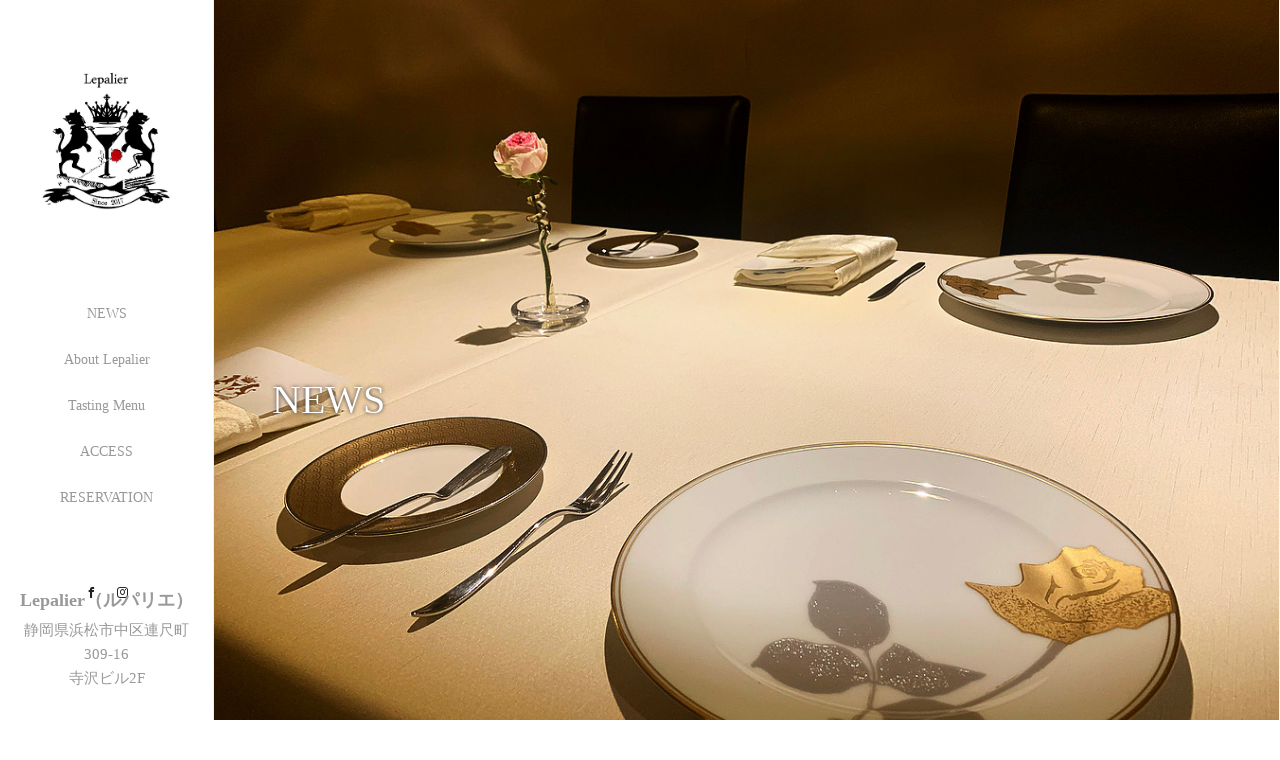

--- FILE ---
content_type: text/html; charset=UTF-8
request_url: https://lepalier-blog.jp/news/
body_size: 10344
content:
<!DOCTYPE html>
<html class="pc" lang="ja">
<head>
<meta charset="UTF-8">
<!--[if IE]><meta http-equiv="X-UA-Compatible" content="IE=edge"><![endif]-->
<meta name="viewport" content="width=device-width,initial-scale=1.0">
<title>ニュース | 静岡県浜松市のフレンチ Lepalier（ルパリエ）</title>
<meta name="description" content="浜松のフレンチ「ルパリエ」。ソムリエが選ぶワインと、素材そのものを活かしたコース料理で、大切な日のディナーを上質に演出します。記念日・誕生日のお祝いにも。">
<link rel="pingback" href="https://lepalier-blog.jp/xmlrpc.php">
<meta name='robots' content='max-image-preview:large' />
<link rel='dns-prefetch' href='//ajax.googleapis.com' />
<link rel="alternate" type="application/rss+xml" title="静岡県浜松市のフレンチ Lepalier（ルパリエ） &raquo; フィード" href="https://lepalier-blog.jp/feed/" />
<link rel="alternate" type="application/rss+xml" title="静岡県浜松市のフレンチ Lepalier（ルパリエ） &raquo; コメントフィード" href="https://lepalier-blog.jp/comments/feed/" />
<link rel="alternate" type="application/rss+xml" title="静岡県浜松市のフレンチ Lepalier（ルパリエ） &raquo; ニュース フィード" href="https://lepalier-blog.jp/news/feed/" />
<script type="text/javascript">
/* <![CDATA[ */
window._wpemojiSettings = {"baseUrl":"https:\/\/s.w.org\/images\/core\/emoji\/15.0.3\/72x72\/","ext":".png","svgUrl":"https:\/\/s.w.org\/images\/core\/emoji\/15.0.3\/svg\/","svgExt":".svg","source":{"concatemoji":"https:\/\/lepalier-blog.jp\/wp-includes\/js\/wp-emoji-release.min.js?ver=6.5.7"}};
/*! This file is auto-generated */
!function(i,n){var o,s,e;function c(e){try{var t={supportTests:e,timestamp:(new Date).valueOf()};sessionStorage.setItem(o,JSON.stringify(t))}catch(e){}}function p(e,t,n){e.clearRect(0,0,e.canvas.width,e.canvas.height),e.fillText(t,0,0);var t=new Uint32Array(e.getImageData(0,0,e.canvas.width,e.canvas.height).data),r=(e.clearRect(0,0,e.canvas.width,e.canvas.height),e.fillText(n,0,0),new Uint32Array(e.getImageData(0,0,e.canvas.width,e.canvas.height).data));return t.every(function(e,t){return e===r[t]})}function u(e,t,n){switch(t){case"flag":return n(e,"\ud83c\udff3\ufe0f\u200d\u26a7\ufe0f","\ud83c\udff3\ufe0f\u200b\u26a7\ufe0f")?!1:!n(e,"\ud83c\uddfa\ud83c\uddf3","\ud83c\uddfa\u200b\ud83c\uddf3")&&!n(e,"\ud83c\udff4\udb40\udc67\udb40\udc62\udb40\udc65\udb40\udc6e\udb40\udc67\udb40\udc7f","\ud83c\udff4\u200b\udb40\udc67\u200b\udb40\udc62\u200b\udb40\udc65\u200b\udb40\udc6e\u200b\udb40\udc67\u200b\udb40\udc7f");case"emoji":return!n(e,"\ud83d\udc26\u200d\u2b1b","\ud83d\udc26\u200b\u2b1b")}return!1}function f(e,t,n){var r="undefined"!=typeof WorkerGlobalScope&&self instanceof WorkerGlobalScope?new OffscreenCanvas(300,150):i.createElement("canvas"),a=r.getContext("2d",{willReadFrequently:!0}),o=(a.textBaseline="top",a.font="600 32px Arial",{});return e.forEach(function(e){o[e]=t(a,e,n)}),o}function t(e){var t=i.createElement("script");t.src=e,t.defer=!0,i.head.appendChild(t)}"undefined"!=typeof Promise&&(o="wpEmojiSettingsSupports",s=["flag","emoji"],n.supports={everything:!0,everythingExceptFlag:!0},e=new Promise(function(e){i.addEventListener("DOMContentLoaded",e,{once:!0})}),new Promise(function(t){var n=function(){try{var e=JSON.parse(sessionStorage.getItem(o));if("object"==typeof e&&"number"==typeof e.timestamp&&(new Date).valueOf()<e.timestamp+604800&&"object"==typeof e.supportTests)return e.supportTests}catch(e){}return null}();if(!n){if("undefined"!=typeof Worker&&"undefined"!=typeof OffscreenCanvas&&"undefined"!=typeof URL&&URL.createObjectURL&&"undefined"!=typeof Blob)try{var e="postMessage("+f.toString()+"("+[JSON.stringify(s),u.toString(),p.toString()].join(",")+"));",r=new Blob([e],{type:"text/javascript"}),a=new Worker(URL.createObjectURL(r),{name:"wpTestEmojiSupports"});return void(a.onmessage=function(e){c(n=e.data),a.terminate(),t(n)})}catch(e){}c(n=f(s,u,p))}t(n)}).then(function(e){for(var t in e)n.supports[t]=e[t],n.supports.everything=n.supports.everything&&n.supports[t],"flag"!==t&&(n.supports.everythingExceptFlag=n.supports.everythingExceptFlag&&n.supports[t]);n.supports.everythingExceptFlag=n.supports.everythingExceptFlag&&!n.supports.flag,n.DOMReady=!1,n.readyCallback=function(){n.DOMReady=!0}}).then(function(){return e}).then(function(){var e;n.supports.everything||(n.readyCallback(),(e=n.source||{}).concatemoji?t(e.concatemoji):e.wpemoji&&e.twemoji&&(t(e.twemoji),t(e.wpemoji)))}))}((window,document),window._wpemojiSettings);
/* ]]> */
</script>
<style id='wp-emoji-styles-inline-css' type='text/css'>

	img.wp-smiley, img.emoji {
		display: inline !important;
		border: none !important;
		box-shadow: none !important;
		height: 1em !important;
		width: 1em !important;
		margin: 0 0.07em !important;
		vertical-align: -0.1em !important;
		background: none !important;
		padding: 0 !important;
	}
</style>
<link rel='stylesheet' id='wp-block-library-css' href='https://lepalier-blog.jp/wp-includes/css/dist/block-library/style.min.css?ver=6.5.7' type='text/css' media='all' />
<style id='classic-theme-styles-inline-css' type='text/css'>
/*! This file is auto-generated */
.wp-block-button__link{color:#fff;background-color:#32373c;border-radius:9999px;box-shadow:none;text-decoration:none;padding:calc(.667em + 2px) calc(1.333em + 2px);font-size:1.125em}.wp-block-file__button{background:#32373c;color:#fff;text-decoration:none}
</style>
<style id='global-styles-inline-css' type='text/css'>
body{--wp--preset--color--black: #000000;--wp--preset--color--cyan-bluish-gray: #abb8c3;--wp--preset--color--white: #ffffff;--wp--preset--color--pale-pink: #f78da7;--wp--preset--color--vivid-red: #cf2e2e;--wp--preset--color--luminous-vivid-orange: #ff6900;--wp--preset--color--luminous-vivid-amber: #fcb900;--wp--preset--color--light-green-cyan: #7bdcb5;--wp--preset--color--vivid-green-cyan: #00d084;--wp--preset--color--pale-cyan-blue: #8ed1fc;--wp--preset--color--vivid-cyan-blue: #0693e3;--wp--preset--color--vivid-purple: #9b51e0;--wp--preset--gradient--vivid-cyan-blue-to-vivid-purple: linear-gradient(135deg,rgba(6,147,227,1) 0%,rgb(155,81,224) 100%);--wp--preset--gradient--light-green-cyan-to-vivid-green-cyan: linear-gradient(135deg,rgb(122,220,180) 0%,rgb(0,208,130) 100%);--wp--preset--gradient--luminous-vivid-amber-to-luminous-vivid-orange: linear-gradient(135deg,rgba(252,185,0,1) 0%,rgba(255,105,0,1) 100%);--wp--preset--gradient--luminous-vivid-orange-to-vivid-red: linear-gradient(135deg,rgba(255,105,0,1) 0%,rgb(207,46,46) 100%);--wp--preset--gradient--very-light-gray-to-cyan-bluish-gray: linear-gradient(135deg,rgb(238,238,238) 0%,rgb(169,184,195) 100%);--wp--preset--gradient--cool-to-warm-spectrum: linear-gradient(135deg,rgb(74,234,220) 0%,rgb(151,120,209) 20%,rgb(207,42,186) 40%,rgb(238,44,130) 60%,rgb(251,105,98) 80%,rgb(254,248,76) 100%);--wp--preset--gradient--blush-light-purple: linear-gradient(135deg,rgb(255,206,236) 0%,rgb(152,150,240) 100%);--wp--preset--gradient--blush-bordeaux: linear-gradient(135deg,rgb(254,205,165) 0%,rgb(254,45,45) 50%,rgb(107,0,62) 100%);--wp--preset--gradient--luminous-dusk: linear-gradient(135deg,rgb(255,203,112) 0%,rgb(199,81,192) 50%,rgb(65,88,208) 100%);--wp--preset--gradient--pale-ocean: linear-gradient(135deg,rgb(255,245,203) 0%,rgb(182,227,212) 50%,rgb(51,167,181) 100%);--wp--preset--gradient--electric-grass: linear-gradient(135deg,rgb(202,248,128) 0%,rgb(113,206,126) 100%);--wp--preset--gradient--midnight: linear-gradient(135deg,rgb(2,3,129) 0%,rgb(40,116,252) 100%);--wp--preset--font-size--small: 13px;--wp--preset--font-size--medium: 20px;--wp--preset--font-size--large: 36px;--wp--preset--font-size--x-large: 42px;--wp--preset--spacing--20: 0.44rem;--wp--preset--spacing--30: 0.67rem;--wp--preset--spacing--40: 1rem;--wp--preset--spacing--50: 1.5rem;--wp--preset--spacing--60: 2.25rem;--wp--preset--spacing--70: 3.38rem;--wp--preset--spacing--80: 5.06rem;--wp--preset--shadow--natural: 6px 6px 9px rgba(0, 0, 0, 0.2);--wp--preset--shadow--deep: 12px 12px 50px rgba(0, 0, 0, 0.4);--wp--preset--shadow--sharp: 6px 6px 0px rgba(0, 0, 0, 0.2);--wp--preset--shadow--outlined: 6px 6px 0px -3px rgba(255, 255, 255, 1), 6px 6px rgba(0, 0, 0, 1);--wp--preset--shadow--crisp: 6px 6px 0px rgba(0, 0, 0, 1);}:where(.is-layout-flex){gap: 0.5em;}:where(.is-layout-grid){gap: 0.5em;}body .is-layout-flex{display: flex;}body .is-layout-flex{flex-wrap: wrap;align-items: center;}body .is-layout-flex > *{margin: 0;}body .is-layout-grid{display: grid;}body .is-layout-grid > *{margin: 0;}:where(.wp-block-columns.is-layout-flex){gap: 2em;}:where(.wp-block-columns.is-layout-grid){gap: 2em;}:where(.wp-block-post-template.is-layout-flex){gap: 1.25em;}:where(.wp-block-post-template.is-layout-grid){gap: 1.25em;}.has-black-color{color: var(--wp--preset--color--black) !important;}.has-cyan-bluish-gray-color{color: var(--wp--preset--color--cyan-bluish-gray) !important;}.has-white-color{color: var(--wp--preset--color--white) !important;}.has-pale-pink-color{color: var(--wp--preset--color--pale-pink) !important;}.has-vivid-red-color{color: var(--wp--preset--color--vivid-red) !important;}.has-luminous-vivid-orange-color{color: var(--wp--preset--color--luminous-vivid-orange) !important;}.has-luminous-vivid-amber-color{color: var(--wp--preset--color--luminous-vivid-amber) !important;}.has-light-green-cyan-color{color: var(--wp--preset--color--light-green-cyan) !important;}.has-vivid-green-cyan-color{color: var(--wp--preset--color--vivid-green-cyan) !important;}.has-pale-cyan-blue-color{color: var(--wp--preset--color--pale-cyan-blue) !important;}.has-vivid-cyan-blue-color{color: var(--wp--preset--color--vivid-cyan-blue) !important;}.has-vivid-purple-color{color: var(--wp--preset--color--vivid-purple) !important;}.has-black-background-color{background-color: var(--wp--preset--color--black) !important;}.has-cyan-bluish-gray-background-color{background-color: var(--wp--preset--color--cyan-bluish-gray) !important;}.has-white-background-color{background-color: var(--wp--preset--color--white) !important;}.has-pale-pink-background-color{background-color: var(--wp--preset--color--pale-pink) !important;}.has-vivid-red-background-color{background-color: var(--wp--preset--color--vivid-red) !important;}.has-luminous-vivid-orange-background-color{background-color: var(--wp--preset--color--luminous-vivid-orange) !important;}.has-luminous-vivid-amber-background-color{background-color: var(--wp--preset--color--luminous-vivid-amber) !important;}.has-light-green-cyan-background-color{background-color: var(--wp--preset--color--light-green-cyan) !important;}.has-vivid-green-cyan-background-color{background-color: var(--wp--preset--color--vivid-green-cyan) !important;}.has-pale-cyan-blue-background-color{background-color: var(--wp--preset--color--pale-cyan-blue) !important;}.has-vivid-cyan-blue-background-color{background-color: var(--wp--preset--color--vivid-cyan-blue) !important;}.has-vivid-purple-background-color{background-color: var(--wp--preset--color--vivid-purple) !important;}.has-black-border-color{border-color: var(--wp--preset--color--black) !important;}.has-cyan-bluish-gray-border-color{border-color: var(--wp--preset--color--cyan-bluish-gray) !important;}.has-white-border-color{border-color: var(--wp--preset--color--white) !important;}.has-pale-pink-border-color{border-color: var(--wp--preset--color--pale-pink) !important;}.has-vivid-red-border-color{border-color: var(--wp--preset--color--vivid-red) !important;}.has-luminous-vivid-orange-border-color{border-color: var(--wp--preset--color--luminous-vivid-orange) !important;}.has-luminous-vivid-amber-border-color{border-color: var(--wp--preset--color--luminous-vivid-amber) !important;}.has-light-green-cyan-border-color{border-color: var(--wp--preset--color--light-green-cyan) !important;}.has-vivid-green-cyan-border-color{border-color: var(--wp--preset--color--vivid-green-cyan) !important;}.has-pale-cyan-blue-border-color{border-color: var(--wp--preset--color--pale-cyan-blue) !important;}.has-vivid-cyan-blue-border-color{border-color: var(--wp--preset--color--vivid-cyan-blue) !important;}.has-vivid-purple-border-color{border-color: var(--wp--preset--color--vivid-purple) !important;}.has-vivid-cyan-blue-to-vivid-purple-gradient-background{background: var(--wp--preset--gradient--vivid-cyan-blue-to-vivid-purple) !important;}.has-light-green-cyan-to-vivid-green-cyan-gradient-background{background: var(--wp--preset--gradient--light-green-cyan-to-vivid-green-cyan) !important;}.has-luminous-vivid-amber-to-luminous-vivid-orange-gradient-background{background: var(--wp--preset--gradient--luminous-vivid-amber-to-luminous-vivid-orange) !important;}.has-luminous-vivid-orange-to-vivid-red-gradient-background{background: var(--wp--preset--gradient--luminous-vivid-orange-to-vivid-red) !important;}.has-very-light-gray-to-cyan-bluish-gray-gradient-background{background: var(--wp--preset--gradient--very-light-gray-to-cyan-bluish-gray) !important;}.has-cool-to-warm-spectrum-gradient-background{background: var(--wp--preset--gradient--cool-to-warm-spectrum) !important;}.has-blush-light-purple-gradient-background{background: var(--wp--preset--gradient--blush-light-purple) !important;}.has-blush-bordeaux-gradient-background{background: var(--wp--preset--gradient--blush-bordeaux) !important;}.has-luminous-dusk-gradient-background{background: var(--wp--preset--gradient--luminous-dusk) !important;}.has-pale-ocean-gradient-background{background: var(--wp--preset--gradient--pale-ocean) !important;}.has-electric-grass-gradient-background{background: var(--wp--preset--gradient--electric-grass) !important;}.has-midnight-gradient-background{background: var(--wp--preset--gradient--midnight) !important;}.has-small-font-size{font-size: var(--wp--preset--font-size--small) !important;}.has-medium-font-size{font-size: var(--wp--preset--font-size--medium) !important;}.has-large-font-size{font-size: var(--wp--preset--font-size--large) !important;}.has-x-large-font-size{font-size: var(--wp--preset--font-size--x-large) !important;}
.wp-block-navigation a:where(:not(.wp-element-button)){color: inherit;}
:where(.wp-block-post-template.is-layout-flex){gap: 1.25em;}:where(.wp-block-post-template.is-layout-grid){gap: 1.25em;}
:where(.wp-block-columns.is-layout-flex){gap: 2em;}:where(.wp-block-columns.is-layout-grid){gap: 2em;}
.wp-block-pullquote{font-size: 1.5em;line-height: 1.6;}
</style>
<link rel='stylesheet' id='pz-linkcard-css' href='//lepalier-blog.jp/wp-content/uploads/pz-linkcard/style.css?ver=2.5.5.1' type='text/css' media='all' />
<link rel='stylesheet' id='toc-screen-css' href='https://lepalier-blog.jp/wp-content/plugins/table-of-contents-plus/screen.min.css?ver=2411.1' type='text/css' media='all' />
<style id='toc-screen-inline-css' type='text/css'>
div#toc_container {background: #f8eae1;border: 1px solid #5e3316;}div#toc_container p.toc_title {color: #42230e;}div#toc_container p.toc_title a,div#toc_container ul.toc_list a {color: #2d180a;}div#toc_container p.toc_title a:hover,div#toc_container ul.toc_list a:hover {color: #8d4c1f;}div#toc_container p.toc_title a:hover,div#toc_container ul.toc_list a:hover {color: #8d4c1f;}div#toc_container p.toc_title a:visited,div#toc_container ul.toc_list a:visited {color: #e0a86f;}
</style>
<link rel='stylesheet' id='bootstrap.min-css' href='https://lepalier-blog.jp/wp-content/themes/avalon_tcd040/bootstrap.min.css?ver=3.0.1' type='text/css' media='all' />
<link rel='stylesheet' id='style-css' href='https://lepalier-blog.jp/wp-content/themes/avalon_tcd040/style.css?ver=3.0.1' type='text/css' media='screen' />
<link rel='stylesheet' id='responsive-css' href='https://lepalier-blog.jp/wp-content/themes/avalon_tcd040/responsive.css?ver=3.0.1' type='text/css' media='screen and (max-width:1024px)' />
<link rel='stylesheet' id='jquery.fullpage.min-css' href='https://lepalier-blog.jp/wp-content/themes/avalon_tcd040/jquery.fullpage.min.css?ver=3.0.1' type='text/css' media='all' />
<script type="text/javascript" src="https://lepalier-blog.jp/wp-includes/js/jquery/jquery.min.js?ver=3.7.1" id="jquery-core-js"></script>
<script type="text/javascript" src="https://lepalier-blog.jp/wp-includes/js/jquery/jquery-migrate.min.js?ver=3.4.1" id="jquery-migrate-js"></script>
<script type="text/javascript" src="https://ajax.googleapis.com/ajax/libs/jquery/1.12.3/jquery.min.js?ver=6.5.7" id="jquery.min-js"></script>
<script type="text/javascript" src="https://lepalier-blog.jp/wp-content/themes/avalon_tcd040/js/bootstrap.min.js?ver=3.0.1" id="bootstrap.min-js"></script>
<script type="text/javascript" src="https://lepalier-blog.jp/wp-content/themes/avalon_tcd040/js/jquery.newsticker.js?ver=3.0.1" id="jquery.newsticker-js"></script>
<script type="text/javascript" src="https://lepalier-blog.jp/wp-content/themes/avalon_tcd040/js/menu.js?ver=3.0.1" id="menu-js"></script>
<script type="text/javascript" src="https://lepalier-blog.jp/wp-content/themes/avalon_tcd040/js/jquery.easings.min.js?ver=3.0.1" id="jquery.easings.min-js"></script>
<script type="text/javascript" src="https://lepalier-blog.jp/wp-content/themes/avalon_tcd040/js/jquery.fullPage.min.js?ver=3.0.1" id="jquery.fullPage.min-js"></script>
<script type="text/javascript" src="https://lepalier-blog.jp/wp-content/themes/avalon_tcd040/js/scrolloverflow.min.js?ver=3.0.1" id="scrolloverflow.min-js"></script>
<script type="text/javascript" src="https://lepalier-blog.jp/wp-content/themes/avalon_tcd040/js/jquery.inview.min.js?ver=3.0.1" id="jquery.inview.min-js"></script>
<link rel="https://api.w.org/" href="https://lepalier-blog.jp/wp-json/" />
<script src="https://lepalier-blog.jp/wp-content/themes/avalon_tcd040/js/jquery.easing.js?ver=3.0.1"></script>
<script src="https://lepalier-blog.jp/wp-content/themes/avalon_tcd040/js/jscript.js?ver=3.0.1"></script>
<link rel="stylesheet" media="screen and (max-width:770px)" href="https://lepalier-blog.jp/wp-content/themes/avalon_tcd040/footer-bar/footer-bar.css?ver=3.0.1">
<script src="https://lepalier-blog.jp/wp-content/themes/avalon_tcd040/js/comment.js?ver=3.0.1"></script>

<link rel="stylesheet" href="https://lepalier-blog.jp/wp-content/themes/avalon_tcd040/japanese.css?ver=3.0.1">

<!--[if lt IE 9]>
<script src="https://lepalier-blog.jp/wp-content/themes/avalon_tcd040/js/html5.js?ver=3.0.1"></script>
<![endif]-->


<script>
 $(document).ready(function() {
     if($(window).width() >= 1025) {
         $('#fullpage').fullpage({
            //anchors: ['Page0', 'Page1', 'Page2', 'Page3'],
             lockAnchors: false,
            sectionsColor: ['#FFF', '#FFF', '#FFF', ],
             scrollBar: true,
             scrollingSpeed: 1200,
             normalScrollElements: '#section3',
             fitToSection: false,
             easing: 'easeInOutQuart'
         });
     } else {
         $('#fullpage').fullpage({
            //anchors: ['Page0', 'Page1', 'Page2', 'Page3'],
             lockAnchors: false,
            sectionsColor: ['#FFF', '#FFF', '#FFF', ],
             scrollBar: true,
             scrollingSpeed: 1000,
             autoScrolling: false,
             fitToSection: false
         });
     }
 });
</script>
<style type="text/css">


.pc #logo_text .logo{font-size:21px; }
.pc #logo_text .desc { font-size:12px; }

.mobile #logo_text .logo{font-size:18px; }

#footer_logo .logo { font-size:40px; }
#footer_logo .desc { font-size:12px; }

.pc #global_menu li a:hover, .pc #global_menu > ul > li.active > a, .post_list li.type1 .meta li a:hover, .post_list li.type2 .meta li a:hover, #footer_menu li a:hover, #home_slider .info_inner .title_link:hover, #post_meta_top a:hover, #bread_crumb li a:hover, #comment_header ul li a:hover, #template1_header .product_cateogry a:hover, #archive_product_list .no_image:hover .title a
 { color:#AF9570; }

#side_col, #main_content{ background-color: #FFFFFF;}

#global_menu .sub-menu{background: none;}
#global_menu .sub-menu li{background: rgba(0,0,0, 0.5);}
#global_menu .sub-menu li a{color:#FFFFFF !important;}
#global_menu .sub-menu li a:hover{color:#FFFFFF !important; background: #753A00 !important;}

.post_content a { color:#008BF5; }
#edit-area .headline, .footer_headline, .widget-title, a:hover, .menu_category { color:#AF9570; }
#return_top a:hover, .next_page_link a:hover, .page_navi a:hover, #index_news_list .archive_link:hover, .pc #index_news_list .news_title a:hover, .box_list_headline .archive_link a:hover, .previous_next_post .previous_post a:hover, .previous_next_post .next_post a:hover,
 #single_product_list .slick-prev:hover, #single_product_list .slick-next:hover, #previous_next_page a:hover, .mobile .template1_content_list .caption a.link:hover, #archive_product_cateogry_menu li a:hover, .pc #archive_product_cateogry_menu li.active > a, .pc #archive_product_cateogry_menu li ul,
  #wp-calendar td a:hover, #wp-calendar #prev a:hover, #wp-calendar #next a:hover, .widget_search #search-btn input:hover, .widget_search #searchsubmit:hover, .side_widget.google_search #searchsubmit:hover,
   #submit_comment:hover, #post_pagination a:hover, #post_pagination p, .mobile a.category_menu_button:hover, .mobile a.category_menu_button.active, .user_sns li a:hover
    { background-color:#AF9570; }



/*#edit-area .top-blog-list .headline{ color:#AF9570; }*/
.page-title, .headline, #edit-area .headline, .header-title, .blog-title, .related-posts-title, .widget-title{
    font-weight: 500; font-family: "Times New Roman" , "游明朝" , "Yu Mincho" , "游明朝体" , "YuMincho" , "ヒラギノ明朝 Pro W3" , "Hiragino Mincho Pro" , "HiraMinProN-W3" , "HGS明朝E" , "ＭＳ Ｐ明朝" , "MS PMincho" , serif;}
.blog-title{ font-size: 30px; }
.page-title{ font-size: 18px; }
.post_content{ font-size: 14px; }

.store-information01 { background-color:#AF9570; }
.page_navi li .current { background-color:#AF9570; }

#comment_textarea textarea:focus, #guest_info input:focus
 { border-color:#AF9570; }

.pc #archive_product_cateogry_menu li ul a:hover
 { background-color:#AF9570; color:#999999; }

#previous_next_post .prev_post:hover, #previous_next_post .next_post:hover { background-color:#AF9570;}
.related-posts-title { color:#AF9570;}

/*.btn_gst:hover { color:#AF9570!important;}*/

.footer_menu li.no_link a { color:#AF9570; }
#global_menu ul li.no_link > a { color:#AF9570; }

.blog-title a:hover, .blog-meta a:hover, .entry-meta a:hover, #post_meta_bottom a:hover { color: #AF9570; }

#global_menu a, .store-information, .store-information02, .store-information a, .store-information02 a,
.store-information .store-tel, .store-information02 .store-tel, .store-information .store-tel a, .store-information02 .store-tel a
  {color:#999999 !important;}

@media screen and (max-width: 1024px) {
 #global_menu a { color: #FFFFFF !important; background: #000000 !important; border-color:  #000000; }
 .mobile #global_menu a:hover { color: #FFFFFF !important; background-color:#753A00 !important; }
 #global_menu li:before { color: #FFFFFF !important; }
 #global_menu .child_menu_button .icon:before { color: #FFFFFF !important; }
 #global_menu .sub-menu li a{background: rgba(0,0,0, 0.5) !important;}
}

@media screen and (min-width:1025px) {
 .store-information01 .store-tel, .store-information01 .store-tel a { color:#ffffff !important; }
}

#page_header .title { font-size:18px; }
#article .post_content { font-size:14px; }


.store-information .store-name, .store-information02 .store-name{ font-size:18px; }
.store-address{ font-size:15px; }
.store-information .store-tel, .store-information02 .store-tel{ font-size:12px; }
.store-information .store-tel span, .store-information02 .store-tel span{ font-size:15px; }

.store-information01{ font-size:15px; }
.store-information01 .store-name{ font-size:18px; }
.store-information01 .store-tel{ font-size:12px; }

    @media screen and (max-width: 1024px) {
        #main_col {top: auto !important;}
    }


#site_loader_spinner { border:4px solid rgba(175,149,112,0.2); border-top-color:#AF9570; }

.hvr_ef3 .img-wrap:hover img{
    -webkit-transform: scale(1.2);
    transform: scale(1.2);
}











</style>

<link rel="icon" href="https://lepalier-blog.jp/wp-content/uploads/2020/09/cropped-IMG_3883-32x32.jpg" sizes="32x32" />
<link rel="icon" href="https://lepalier-blog.jp/wp-content/uploads/2020/09/cropped-IMG_3883-192x192.jpg" sizes="192x192" />
<link rel="apple-touch-icon" href="https://lepalier-blog.jp/wp-content/uploads/2020/09/cropped-IMG_3883-180x180.jpg" />
<meta name="msapplication-TileImage" content="https://lepalier-blog.jp/wp-content/uploads/2020/09/cropped-IMG_3883-270x270.jpg" />
</head>
<body class="archive post-type-archive post-type-archive-news font_yumincho">
<div id="site_loader_overlay"><div id="site_loader_spinner"></div></div>
<div id="site_wrap">
	<div id="main_content" class="clearfix row no-gutters">
		<!-- side col -->
		<div id="side_col" class="col-md-2 side_col_left">
	<!-- logo -->
	<div id="logo_image">
 <h1 class="logo">
  <a href="https://lepalier-blog.jp/" title="静岡県浜松市のフレンチ Lepalier（ルパリエ）" data-label="静岡県浜松市のフレンチ Lepalier（ルパリエ）"><img class="h_logo" src="https://lepalier-blog.jp/wp-content/uploads/2025/11/IMG_3883.jpg?1768780963" alt="静岡県浜松市のフレンチ Lepalier（ルパリエ）" title="静岡県浜松市のフレンチ Lepalier（ルパリエ）" /></a>
 </h1>
</div>
	
	<a href="#" class="menu_button pc-none"><span>menu</span></a>
	<div id="global_menu" class="clearfix">
					<ul id="menu-main" class="menu"><li id="menu-item-1414" class="menu-item menu-item-type-post_type menu-item-object-page menu-item-1414"><a href="https://lepalier-blog.jp/news/">NEWS</a></li>
<li id="menu-item-1187" class="menu-item menu-item-type-post_type menu-item-object-page menu-item-1187"><a href="https://lepalier-blog.jp/about/">About Lepalier</a></li>
<li id="menu-item-1188" class="menu-item menu-item-type-post_type menu-item-object-page menu-item-1188"><a href="https://lepalier-blog.jp/menu/">Tasting Menu</a></li>
<li id="menu-item-1189" class="menu-item menu-item-type-post_type menu-item-object-page menu-item-1189"><a href="https://lepalier-blog.jp/access/">ACCESS</a></li>
<li id="menu-item-1317" class="menu-item menu-item-type-custom menu-item-object-custom menu-item-1317"><a href="https://www.hotpepper.jp/strJ001185677/">RESERVATION</a></li>
</ul>			</div>
	<!-- social button -->
	<ul class="user_sns clearfix sp-none">
				<li class="facebook"><a href="https://m.facebook.com/brasselion/?locale2=ja_JP" target="_blank"><span>Facebook</span></a></li>		<li class="insta"><a href="https://www.instagram.com/le.palier/" target="_blank"><span>Instagram</span></a></li>							</ul>
	<div class="store-information sp-none">
		<p class="store-name">Lepalier（ルパリエ）</p>		<p class="store-address">静岡県浜松市中区連尺町309-16<br />
寺沢ビル2F</p>			</div>
</div>
		<!-- main col -->
				<div id="main_col" class="col-md-10 main_col_right">
<div id="header" class="header-news">
			<h2 class="header-title" style="color: #FFFFFF;font-size: 40px; text-shadow: 0px 0px 4px #333333;"><span>NEWS</span></h2>
		<img src="https://lepalier-blog.jp/wp-content/uploads/2022/01/S__40845317.jpg" />
	</div>
<div id="edit-area">
	<div class="container">
		
<ul id="bread_crumb" class="clearfix" itemscope itemtype="http://schema.org/BreadcrumbList">
 <li itemprop="itemListElement" itemscope itemtype="http://schema.org/ListItem" class="home"><a itemprop="item" href="https://lepalier-blog.jp/"><span itemprop="name">ホーム</span></a><meta itemprop="position" content="1" /></li>

 <li itemprop="itemListElement" itemscope itemtype="http://schema.org/ListItem" class="last"><span itemprop="name">ニュース</span><meta itemprop="position" content="2" /></li>

</ul>
											<article class="news-item">
					<div class="row no-gutters mb0 news-header">
						<h3 class="col-sm-10 news-title" style="font-size: 30px;"><a href="https://lepalier-blog.jp/news/newyear-coffee-2026/">【年末年始】元旦(三が日)営業のお知らせ</a></h3>
						<time class="col-sm-2 news-date" datetime="2025-12-31">2025.12.31</time>					</div>
					<div class="news-content clearfix">
						<div class="news-img"><a class="hvr_ef3" href="https://lepalier-blog.jp/news/newyear-coffee-2026/"><div class="img-wrap"><img class="news-image" src="https://lepalier-blog.jp/wp-content/uploads/2025/12/10-450x300.png" alt="【年末年始】元旦(三が日)営業のお知らせ" /></div></a></div>						<div class="news-excerpt"><a href="https://lepalier-blog.jp/news/newyear-coffee-2026/">【追記】ありがたいことに、ティラミスが残りわずかとなっております。終了次第、「苺のパルフェ」へ切り替えてご提供いたします。____毎年おなじみ、三が日限定の珈琲屋さんを今年も行います。※普段は完全予約制のレストランのため、カフェのみの提供は、この期間のみでございます。年末年始の日程 …</a></div>
					</div>
				</article>
							<article class="news-item">
					<div class="row no-gutters mb0 news-header">
						<h3 class="col-sm-10 news-title" style="font-size: 30px;"><a href="https://lepalier-blog.jp/news/christmas-dinner-2025-thanks/">浜松クリスマスディナー2025｜満席御礼と年末年始営業のご案内</a></h3>
						<time class="col-sm-2 news-date" datetime="2025-12-21">2025.12.21</time>					</div>
					<div class="news-content clearfix">
						<div class="news-img"><a class="hvr_ef3" href="https://lepalier-blog.jp/news/christmas-dinner-2025-thanks/"><div class="img-wrap"><img class="news-image" src="https://lepalier-blog.jp/wp-content/uploads/2023/11/S__70041617_0-450x300.jpg" alt="浜松クリスマスディナー2025｜満席御礼と年末年始営業のご案内" /></div></a></div>						<div class="news-excerpt"><a href="https://lepalier-blog.jp/news/christmas-dinner-2025-thanks/">平素より Lepalier（ルパリエ）をご愛顧いただき、誠にありがとうございます。2025年クリスマスディナーにつきましては、多数のご予約をいただき、全日程満席となりました。12月26日（金）のリクエスト予約につきましても、受付を終了しております。たくさんのお問い合わせ・ご予約、心より御礼申し上げます。なお、記念日ディナーのご予約は、引き続き受付中です。年末年始につ…</a></div>
					</div>
				</article>
							<article class="news-item">
					<div class="row no-gutters mb0 news-header">
						<h3 class="col-sm-10 news-title" style="font-size: 30px;"><a href="https://lepalier-blog.jp/news/xmas2025-request/">浜松クリスマスディナー2025｜満席のご案内／12/26のみリクエスト予約受付</a></h3>
						<time class="col-sm-2 news-date" datetime="2025-12-18">2025.12.18</time>					</div>
					<div class="news-content clearfix">
						<div class="news-img"><a class="hvr_ef3" href="https://lepalier-blog.jp/news/xmas2025-request/"><div class="img-wrap"><img class="news-image" src="https://lepalier-blog.jp/wp-content/uploads/2025/12/581040825_18350029864204229_1646121344060420602_n-450x300.jpg" alt="浜松クリスマスディナー2025｜満席のご案内／12/26のみリクエスト予約受付" /></div></a></div>						<div class="news-excerpt"><a href="https://lepalier-blog.jp/news/xmas2025-request/">平素より Lepalier（ルパリエ）をご愛顧いただき、誠にありがとうございます。クリスマスディナーにつきましては、多数のご予約をいただき、現在ほぼ満席となっております。なお、12月26日（金）のみ、クリスマス期間中ご来店が難しい方に向けて、リクエスト予約として若干数ご相談を承っております。ご希望のお客様は、ホットペッパーのリクエスト予約 または InstagramのD…</a></div>
					</div>
				</article>
							<article class="news-item">
					<div class="row no-gutters mb0 news-header">
						<h3 class="col-sm-10 news-title" style="font-size: 30px;"><a href="https://lepalier-blog.jp/news/christmas2025-lepalier/">浜松クリスマスディナー2025｜満席につき追加日程公開【ルパリエ】</a></h3>
						<time class="col-sm-2 news-date" datetime="2025-10-05">2025.10.05</time>					</div>
					<div class="news-content clearfix">
						<div class="news-img"><a class="hvr_ef3" href="https://lepalier-blog.jp/news/christmas2025-lepalier/"><div class="img-wrap"><img class="news-image" src="https://lepalier-blog.jp/wp-content/uploads/2023/11/S__70041627_0-450x300.jpg" alt="浜松クリスマスディナー2025｜満席につき追加日程公開【ルパリエ】" /></div></a></div>						<div class="news-excerpt"><a href="https://lepalier-blog.jp/news/christmas2025-lepalier/">クリスマスディナーコースのご予約ですが、とてもありがたいことにネット予約公開前にすぐ満席になってしまったため、数日ですが前後の日程を追加致しました。本当にありがとうございます。食材確保の目処が立ちましたらもう少し増やせるかも、と思っております。23〜25日以外の12月のお席はまだまだ余裕がございます。よろしくお願い致します。…</a></div>
					</div>
				</article>
							<article class="news-item">
					<div class="row no-gutters mb0 news-header">
						<h3 class="col-sm-10 news-title" style="font-size: 30px;"><a href="https://lepalier-blog.jp/news/christmas2025/">2025クリスマスディナーにつきまして。</a></h3>
						<time class="col-sm-2 news-date" datetime="2025-09-18">2025.09.18</time>					</div>
					<div class="news-content clearfix">
												<div class="news-excerpt"><a href="https://lepalier-blog.jp/news/christmas2025/">日頃のご愛顧誠にありがとうございます。クリスマスディナーコースのご予約につきまして、お知らせです。日程　2025 12/ 23 .24 .25今年は平日になりますので、食材確保の目処が立てば、その前後の日程(20〜27日辺り)も同じコースを提供できるように準備を進めてまいります。18:00〜20:30内容はアミューズ、オードブルお魚料理、お肉料理など…</a></div>
					</div>
				</article>
							<article class="news-item">
					<div class="row no-gutters mb0 news-header">
						<h3 class="col-sm-10 news-title" style="font-size: 30px;"><a href="https://lepalier-blog.jp/news/%e4%ba%88%e7%b4%84%e5%8f%97%e4%bb%98%e3%82%92%e5%86%8d%e9%96%8b%e3%81%97%e3%81%be%e3%81%97%e3%81%9f/">予約受付を再開しました</a></h3>
						<time class="col-sm-2 news-date" datetime="2025-05-26">2025.05.26</time>					</div>
					<div class="news-content clearfix">
												<div class="news-excerpt"><a href="https://lepalier-blog.jp/news/%e4%ba%88%e7%b4%84%e5%8f%97%e4%bb%98%e3%82%92%e5%86%8d%e9%96%8b%e3%81%97%e3%81%be%e3%81%97%e3%81%9f/">ご予約は、Evansまたは LepalierのInstagramかホットペッパーからよろしくお願いします。お電話は準備中のため、お問い合わせもInstagramのメッセージをお使いください。…</a></div>
					</div>
				</article>
						<div class="page_navi clearfix">
							</div>
						</div>
</div><!-- / #edit-area -->

<div id="footer">
                  <div class="container">
                  <div id="footer_logo" class="align1 mb60 sp-none">
                <div class="logo_area">
 <p class="logo"><a href="https://lepalier-blog.jp/">静岡県浜松市のフレンチ Lepalier（ルパリエ）</a></p>
 <p class="desc">浜松のフレンチ「ルパリエ」。ソムリエが選ぶワインと、素材そのものを活かしたコース料理で、大切な日のディナーを上質に演出します。記念日・誕生日のお祝いにも。</p></div>
            </div>
            <div class="row">
                <div id="footer_menu" class="clearfix">
                                </div><!-- / #footer_menu -->
            </div>
        </div><!-- / .container -->
        <div class="store-information02 mt50 mb20 pc-none">
        <p class="store-name">Lepalier（ルパリエ）</p>        <p class="store-address">静岡県浜松市中区連尺町309-16<br />
寺沢ビル2F</p>            </div>
    <ul class="user_sns pc-none clearfix">
                <li class="facebook"><a href="https://m.facebook.com/brasselion/?locale2=ja_JP" target="_blank"><span>Facebook</span></a></li>        <li class="insta"><a href="https://www.instagram.com/le.palier/" target="_blank"><span>Instagram</span></a></li>                            </ul>
            <p class="store-information01 sp-none">
            <span class="store-name">Lepalier（ルパリエ）</span>
            <span class="store-address">静岡県浜松市中区連尺町309-16
寺沢ビル2F</span>TEL.<span class="store-tel"></span>
        </p>
        <p id="copyright">&copy;&nbsp;静岡県浜松市のフレンチ Lepalier（ルパリエ） All Rights Reserved.</p>
</div><!-- / #footer -->

 <div id="return_top">
  <a href="#body"><span>PAGE TOP</span></a>
 </div>

</div><!-- / #main_col -->
</div><!-- / #main_content -->
</div><!-- / #site_wrap -->


<script>
jQuery(document).ready(function($){

  $(window).load(function () {
    $('#site_loader_spinner').delay(600).fadeOut(400);
    $('#site_loader_overlay').delay(900).fadeOut(800);
    $('#site_wrap').css('display', 'block');
    $(window).trigger('resize');
		if ($('.pb_slider').length) {
			$('.pb_slider').slick('setPosition');
			$('.pb_slider_nav').slick('setPosition');
		}
    if ($('.pb_tab_slider').length) {
      $('.pb_tab_slider').slick('setPosition');
    }
  });
  $(function(){
    setTimeout(function(){
      $('#site_loader_spinner').delay(600).fadeOut(400);
      $('#site_loader_overlay').delay(900).fadeOut(800);
      $('#site_wrap').css('display', 'block');
    }, 3000);
  });
});
var timer = false;
 jQuery(window).on('load resize', function(){
     if (timer !== false) {
         clearTimeout(timer);
     }
     timer = setTimeout(function() {
         var h = $(window).height();
         var w = $(window).width();
         var x = 500;
         if(h<x){
             $('#side_col').css('position', 'relative');
             $('#side_col .store-information').css('position', 'relative');
         }
    }, 200);
});
</script>
<script type="text/javascript" id="toc-front-js-extra">
/* <![CDATA[ */
var tocplus = {"visibility_show":"\u8868\u793a","visibility_hide":"\u975e\u8868\u793a","width":"Auto"};
/* ]]> */
</script>
<script type="text/javascript" src="https://lepalier-blog.jp/wp-content/plugins/table-of-contents-plus/front.min.js?ver=2411.1" id="toc-front-js"></script>
</body>
</html>


--- FILE ---
content_type: text/css
request_url: https://lepalier-blog.jp/wp-content/themes/avalon_tcd040/style.css?ver=3.0.1
body_size: 21015
content:
@charset "UTF-8";
/*
Theme Name:Avalon
Theme URI:
Description:WordPressテーマ「Avalon」
Author:Design Plus
Author URI:
Version:3.0.1
*/

/* ----------------------------------------------------------------------
 web fonts　ウェブフォントファイルを変更した場合はv=1.0の数字を変更（キャッシュ対策）
---------------------------------------------------------------------- */
@font-face {
    /*font-family: 'design_plus';
    src: url('fonts/design_plus.eot?v=1.0');
    src: url('fonts/design_plus.eot?v=1.0#iefix') format('embedded-opentype'),
         url('fonts/design_plus.woff?v=1.0') format('woff'),
         url('fonts/design_plus.ttf?v=1.0') format('truetype'),
         url('fonts/design_plus.svg?v=1.0#design_plus') format('svg');
    font-weight: normal;
    font-style: normal;*/
  font-family: "design_plus";
  src: url("fonts/design_plus.eot?v=1.0");
  src: url("fonts/design_plus.eot?v=1.0#iefix") format("embedded-opentype"), url("fonts/design_plus.woff?v=1.0") format("woff"), url("fonts/design_plus.ttf?v=1.0") format("truetype"), url("fonts/design_plus.svg?v=1.0#design_plus") format("svg");
  font-weight: normal;
  font-style: normal;
}

/* ----------------------------------------------------------------------
 reset css
---------------------------------------------------------------------- */
html, body, div, span, applet, object, iframe,
h1, h2, h3, h4, h5, h6, p, blockquote, pre,
a, abbr, acronym, address, big, cite, code,
del, dfn, em, img, ins, kbd, q, s, samp,
small, strike, strong, sub, sup, tt, var,
b, u, i, center,
dl, dt, dd, ol, ul, li,
fieldset, form, label, legend,
table, caption, tbody, tfoot, thead, tr, th, td,
article, aside, canvas, details, embed,
figure, figcaption, footer, header,
menu, nav, output, ruby, section, summary,
time, mark, audio, video
  { margin: 0; padding: 0; border: 0; outline: 0; font-size: 100%; vertical-align: baseline; }
article, aside, details, figcaption, figure, footer, header, menu, nav, section { display: block; }
audio, canvas, video { display: inline-block; max-width: 100%; }
html { overflow-y: scroll; -webkit-text-size-adjust: 100%; -ms-text-size-adjust: 100%; }
ul, ol { list-style: none; }
blockquote, q { quotes: none; }
blockquote:before, blockquote:after, q:before, q:after { content: ''; content: none; }
a:focus { outline: none; }
ins { text-decoration: none; }
mark { font-style: italic; font-weight: bold; }
del { text-decoration: line-through; }
abbr[title], dfn[title] { border-bottom: 1px dotted; cursor: help; }
table { border-collapse: collapse; border-spacing: 0; width: 100%; }
hr { display: block; height: 1px; border: 0; border-top: 1px solid #ccc; margin: 1em 0; padding: 0; }
button, input, select, textarea { outline: 0; -webkit-box-sizing: border-box; -moz-box-sizing: border-box; box-sizing: border-box; font-size: 100%; }
input, textarea { background-image: -webkit-linear-gradient(rgba(255, 255, 255, 0), rgba(255, 255, 255, 0)); -webkit-appearance: none; border-radius: 0; /* Removing the inner shadow, rounded corners on iOS inputs */ }
input[type="checkbox"] { -webkit-appearance: checkbox; }
input[type="radio"] { -webkit-appearance: radio; }
button::-moz-focus-inner, input::-moz-focus-inner { border: 0; padding: 0; }
img { -ms-interpolation-mode: bicubic; }
/* clearfix */
.clearfix:after { content: "."; display: block; clear: both; height: 0; font-size: 0.1em; line-height: 0; visibility: hidden; overflow: hidden; }
.clearfix { display: inline-block; }
/* exlude MacIE5 \*/
* html .clearfix { height: 1%; }
.clearfix { display: block; }
/* end MacIE5 */


.hide { display:none; }


/* ローディングアイコン */
#site_wrap { display: none; }

#site_loader_overlay {
  background: #fff;
  opacity: 1;
  position: fixed;
  top: 0px;
  left: 0px;
  width: 100%;
  height: 100%;
  width: 100vw;
  height: 100vh;
  z-index: 99999;
}

#site_loader_spinner {
  font-size: 10px;
  position: fixed;
  top: 50%;
  top: -webkit-calc(50% - 33px);
  top: calc(50% - 33px);
  top: calc(50% - 33px);
  left: 50%;
  left: -webkit-calc(50% - 33px);
  left: calc(50% - 33px);
  left: calc(50% - 33px);
  -webkit-transform: translateY(-50%);
  -ms-transform: translateY(-50%);
  transform: translateY(-50%);
  -webkit-transform: translateX(-50%);
  -ms-transform: translateX(-50%);
  transform: translateX(-50%);
  text-indent: -9999em;
  -webkit-transform: translateZ(0);
  -ms-transform: translateZ(0);
  transform: translateZ(0);
  -webkit-animation: loading-anime 1.1s infinite linear;
  animation: loading-anime 1.1s infinite linear;
}

#site_loader_spinner,
#site_loader_spinner:after {
  border-radius: 50%;
  width: 60px;
  height: 60px;
}

@-webkit-keyframes loading-anime {
  0% {
    -webkit-transform: rotate(0deg);
    transform: rotate(0deg);
  }
  100% {
    -webkit-transform: rotate(360deg);
    transform: rotate(360deg);
  }
}
@keyframes loading-anime {
  0% {
    -webkit-transform: rotate(0deg);
    transform: rotate(0deg);
  }
  100% {
    -webkit-transform: rotate(360deg);
    transform: rotate(360deg);
  }
}




/* ----------------------------------------------------------------------
 基本設定
---------------------------------------------------------------------- */
body { color: #333; line-height: 1; /* min-width:1200px; */ }
.pc .admin-bar { padding-top: 33px; }
img { vertical-align: bottom; }
a { color: #333; text-decoration: none; }
a, .menu-item a, a:before, a:after, input {
  -webkit-transition-property: background-color, color;
  -webkit-transition-duration: 0.4s;
  -webkit-transition-timing-function: ease-in-out;
  -moz-transition-property: background-color, color;
  -moz-transition-duration: 0.4s;
  -moz-transition-timing-function: ease-in-out;
  -o-transition-property: background-color, color;
  -o-transition-duration: 0.4s;
  -o-transition-timing-function: ease-in-out;
}
a:hover { color: #000; text-decoration:none !important; }
.clear { clear: both; }
.hide { display: none; }
.show { display: block; }

@media screen and (min-width: 1025px) {
  .pc-none {
    display: none !important;
  }
}

@media screen and (max-width: 1024px) {
  .sp-none {
    display: none !important;
  }
}

/* レイアウト */
#main_col { border-left: 1px solid #efefef; background: #fafafa; float: right; }
#main_col .container--no-img {
	margin-top: 47px;
}
@media screen and (min-width: 1025px) {
  .index #main_col .container { width: 970px; }
  .index #main_col .row, .index #main_col .row { margin-left: -15px; margin-right: -15px; }
  .index #main_col .row .col-md-6,
  .index #main_col .row .col-md-8,
  .index #main_col .row .col-md-4,
  .index #main_col .row .col-md-3 { padding-left: 15px !important; padding-right: 15px !important; }
}
@media screen and (min-width: 1025px) {
  #main_col .container { width: 950px; }
  #main_col .row { margin-left: -25px; margin-right: -25px; }
  #main_col .news-item .row { margin-left: 0; margin-right: 0; }
  #main_col .row .col-md-6,
  #main_col .row .col-md-8,
  #main_col .row .col-md-4,
  #main_col .row .col-md-3,
  #main_col .row .col-sm-6 { padding-left: 25px !important; padding-right: 25px !important; }
  #main_col .row .col-md-4 { margin-left: 10px; padding-left: 0 !important; padding-right: 0 !important; width: 300px; }
}
.no-gutters { margin-left: 0; margin-right: 0; }
.no-gutters > [class*='col-'] { padding-left: 0; padding-right: 0; }
.fr { float: right; }
.bb { -moz-box-sizing:border-box; -webkit-box-sizing:border-box; -o-box-sizing:border-box; -ms-box-sizing:border-box; box-sizing:border-box; }

/* ----------------------------------------------------------------------
 ヘッダー
---------------------------------------------------------------------- */
#header { display: table; position: relative; width: 100%; }
@media screen and (min-width: 1025px) {
  #header { margin-bottom: 100px; }
}
#header img { width: 100%; height: auto; }
.header-title {
  color: #fff;
  display: block;
  font-family: Garamond, "Times New Roman", "游明朝", "Yu Mincho", "游明朝体", "YuMincho", "ヒラギノ明朝 Pro W3", "Hiragino Mincho Pro", "HiraMinProN-W3", "HGS明朝E", "ＭＳ Ｐ明朝", "MS PMincho", serif;
  font-size: 48px;
  line-height: 1.6;
  padding: 0;
  vertical-align: middle;
  position: absolute;
  top: 50%;
  transform: translate3d(0,-50%,0);
  width: 100%;
  text-align: left;
}
.header-title--no-img {
  font-family: Garamond, "Times New Roman", "游明朝", "Yu Mincho", "游明朝体", "YuMincho", "ヒラギノ明朝 Pro W3", "Hiragino Mincho Pro", "HiraMinProN-W3", "HGS明朝E", "ＭＳ Ｐ明朝", "MS PMincho", serif;
  font-size: 48px;
  line-height: 1.6;
	margin-top: 28px;
	margin-bottom: 33px;
}
.header-title span{
  display: block;
  width: 950px;
  margin: 0 auto;
}
.header_notfound { height: 200px; background-color: #000000; color: white; text-align: center; display: block; position: relative; margin: 0 0 50px; padding: 0}
.header_notfound div {
  position: absolute;
  line-height: 1;
  width:100%;
  top:50%; left:0;
  -webkit-transform: translate3d(0,-50%,0); transform: translate3d(0,-50%,0);
  -moz-box-sizing:border-box; -webkit-box-sizing:border-box; -o-box-sizing:border-box; -ms-box-sizing:border-box; box-sizing:border-box;
}

@media screen and (min-width: 1025px) {
  .header-about {/* background: url(img/header-about.jpg) no-repeat left top/cover; */}
  .header-access {/* background: url(img/header-access.jpg) no-repeat left top/cover; */}
  .header-blog {/* background: url(img/header-blog.jpg) no-repeat left top/cover; */}
  .header-menu {/* background: url(img/header-menu.jpg) no-repeat left top/cover; */}
  .header-news {/* background: url(img/header-news.jpg) no-repeat left top/cover; */}
  .header-staff {/* background: url(img/header-staff.jpg) no-repeat left top/cover; */}
}
/* ----------------------------------------------------------------------
 サイドコンテンツ
---------------------------------------------------------------------- */
#side_col { background: #fff; height: 100%; position: fixed; top: 0; z-index: 10; padding-top: 60px;}
@media screen and (max-width: 1024px) {
  #side_col {float:none; }
}
#side_col .menu_button { height: 60px; top: 0; }
#side_col .store-information,
#side_col .store-information02
  { position: absolute; bottom: 30px; margin: 0 5%; width: 90%; line-height: 1.6; }
.store-information_access { color: #222; font-size: 14px; text-align: left; }
.store-information,
.store-information02
  { font-size: 12px; text-align: center; }
.store-information02 .store-address { margin-bottom:-5px; }
@media screen and (max-width: 1024px) {
.store-information02 .store-address { margin-bottom:5px; }
}
.store-information .store-name,
.store-information02 .store-name
  { font-size: 16px; line-height: 200%; font-weight: bold; }
#edit-area .store-name { line-height:180%; }
#edit-area .store-comment { line-height:240%; }
#edit-area .store-information .store-name { font-size: 18px; }
.store-information .store-tel,
.store-information02 .store-tel
  { font-family: Garamond, "Times New Roman", "游明朝", "Yu Mincho", "游明朝体", "YuMincho", "ヒラギノ明朝 Pro W3", "Hiragino Mincho Pro", "HiraMinProN-W3", "HGS明朝E", "ＭＳ Ｐ明朝", "MS PMincho", serif; font-size: 30px; vertical-align: middle; }
.store-information_access .store-tel { line-height: 1; }
.store-information .store-tel span,
.store-information02 .store-tel span
  { font-size: 12px; vertical-align: middle; }

/* サイドバーの配置 */
.side_col_left { left: 0; }
.side_col_right { right: 0 !important; }
.side_col_right + #main_col { float: left; }
.side_col_right + #main_col #index_news_list { left: 0; }

/* グローバルメニュー */
@media screen and (min-width: 1025px) {
/*  #global_menu { font-size: 14px; margin-top: 60px; margin-bottom: 60px; text-align: center; }
  #global_menu a { display: block; padding: 16px 0; }
  #global_menu a:hover { text-decoration: none; }
  #global_menu .menu > .menu-item { position: relative; font-weight: 700; }
  #global_menu .menu > .menu-item:hover .sub-menu { display: block; }
  #global_menu .sub-menu { background: #fff; display: none; position: absolute; top: 0; left: 100%; width: 100%; z-index: 100; border-left: solid 1px #fff;}
  #global_menu .sub-menu .menu-item:hover { position: relative; }
  #global_menu .sub-menu .menu-item:hover a { color: #fff; }
*/
  #global_menu {
    font-size: 14px;
    margin-top: 60px;
    margin-bottom: 60px;
    text-align: center;
    *zoom:1;
  }
  #global_menu:before, #global_menu:after{
    content:"";
  }
  #global_menu li{
    position: relative;
    font-weight: normal;
  }
  #global_menu li a{
    display: block;
    padding: 16px 0;
  }
  #global_menu li a:hover{
    text-decoration: none;
  }
  #global_menu li ul{
    position: absolute;
    z-index: 9999;
    top: 0;
    left: 0;
    margin: 0;
    padding: 0;
    border-left: solid 1px #fff;
  }

  #global_menu ul ul{
    overflow: hidden;
    width: 0;
    transition: .8s;
  }
  #global_menu ul li:hover ul{
    width: 100%;
  }
  #global_menu ul li ul li a{
    white-space: nowrap;
  }
  #global_menu ul li:hover ul li a{
    white-space: nowrap;
  }

  #global_menu ul li ul{
    opacity: 0;
    top: 0;
    left: 100%;
    visibility: hidden;
    transition: .5s;
  }
  #global_menu ul li:hover ul{
    visibility: visible;
    opacity: 1;
  }
}

/* SNSアイコン */
.user_sns { text-align:center; padding:0 12px 15px; position:relative; margin:0 0; }
.user_sns li { display:inline; margin:0 2px; line-height:100%; }
.pc .user_sns.type2 { text-align:left; margin:0 -10px 0 0; }
.pc .user_sns.type2 li { display:block; float:left; margin:0 8px 0 0; }
.user_sns li a { color:#222; border:1px solid transparent; border-radius:100%; width:23px; height:23px; position:relative; display:inline-block; overflow:hidden; }
.user_sns li a:hover { /* background:#432000;*/ }
.user_sns li span { text-indent:100%; white-space:nowrap; overflow:hidden; display:block; }
.user_sns li a:before { font-family:'design_plus'; color:#222; font-size:11px; display:block; position:absolute; top:5px; left:5px; width:11px; height:11px; line-height:11px; -webkit-font-smoothing: antialiased; -moz-osx-font-smoothing: grayscale; }
.user_sns li.twitter a:before { content:'\e904'; }
.user_sns li.facebook a:before { content:'\e902'; }
.user_sns li.insta a:before { content:'\ea92'; }
.user_sns li.pint a:before { content:'\f231'; font-size:13px; top:6px; }
.user_sns li.tumblr a:before { content:'\eab9'; }
.user_sns li.flickr a:before { content:'\eaa4'; }
.user_sns li a:hover:before { color:#fff; }

/* ロゴ */
.pc #logo_text {text-align: center; max-width: 200px; margin: 0 auto;}
.pc #logo_text h1 { font-size: 24px; font-weight: normal; margin: 0 0 8px 0; }
.pc #logo_text h1 a { display: block; -webkit-transition-property: none; -moz-transition-property: none; -o-transition-property: none; transition-property: none; }
.pc #logo_text #tagline { font-size: 11px; font-weight: normal; }
.pc #logo_image { text-align: center; }
.pc #logo_image img { max-width: 100%; height: auto; }
@media screen and (min-width: 1025px) { .pc #logo_image, .mobile #logo_image_mobile { margin: 0 10% 50px; } }
.pc #logo_image h1, .mobile #logo_image_mobile h1 { margin: 0; padding: 0; line-height: 100%; }

.pc #logo_image_mb, .mobile #logo_image_mobile { text-align: center; }
.pc #logo_image_mb img, .mobile #logo_image_mobile img { max-width: 100%; height: auto; margin: 17px auto;}

#mobile_title {position: absolute; top: 20px; left: 10px; font-size:120%; }
#mobile_title a {color: black; text-decoration: none; }

/* ----------------------------------------------------------------------
 フッター
---------------------------------------------------------------------- */
#footer .container { padding-top: 60px; border-top:1px dotted #888888; }
#footer .container.noline{padding-top: 60px; border-top:none; }
#footer.no-border .container { padding-top: 50px; border-top:none; }

/* footer logo */
#footer_logo .logo { font-size:34px; margin:0; }
#footer_logo .desc { font-size:12px; margin:20px 0 0 0; }

/* メニュー */
#footer_menu { margin:0 0 70px 0; padding:0;text-align:center; }
.footer_menu { vertical-align:top; margin:0; }
.footer_menu li { text-align:left; font-size: 12px; line-height: 2.5;}
.footer_menu li:first-child { margin-bottom: 5px; }
.footer_menu a { display:block; color:#666; }
.footer_menu a:hover { color:#412000; }
.footer_menu li:first-child a, .footer_menu li:only-child a { color:#333; font-weight:bold; font-size:16px; color: #412000; }
.footer_menu li.no_link a { pointer-events:none; text-decoration:none; color:#412000; }
.footer_logo { text-align: center; }
#footer .user_sns { margin-bottom: 25px; }

#global_menu ul li.no_link > a { pointer-events:none; text-decoration:none; color:#412000; }

.footer_widget { display:inline-block; margin:0; vertical-align:top; text-align:left; font-size: 12px; }
.footer_headline { font-size:16px; font-weight:700; margin:0 0 6px 0; color:#432000; }
.footer_headline a { color:#432000; }

.footer_widget.widget_nav_menu { margin:0 5px 20px 5px; font-size: 12px;}
.footer_widget.widget_nav_menu .sub-menu { margin-left:0.66em; }

.footer_widget .collapse_category_list li{line-height: 30px;}
.footer_widget .collapse_category_list li a { color:#666; }
.footer_widget .collapse_category_list li a:hover { color:#432000; background-color:transparent; }

.footer_widget.tcdw_menu_widget .menu li a { color:#666; }
.footer_widget.tcdw_menu_widget .menu li a:hover { color:#432000; background-color:transparent; }


.user_sns{ padding-bottom: 45px; }



/* ショップインフォ */
.store-information01 { background: none; color: #fff; font-size: 12px; line-height: 60px; height: 60px; text-align: center; }
.store-information01 .store-name { font-size: 14px; font-weight: bold; margin-right: 1.5em; }
.store-information01 .store-address { margin-right: 1.5em; }
.store-information01 .store-tel { font-size: 24px; }
.store-name { font-size: 18px; font-weight: bold; }
.store-tel { font-family: Garamond, "Times New Roman", "游明朝", "Yu Mincho", "游明朝体", "YuMincho", "ヒラギノ明朝 Pro W3", "Hiragino Mincho Pro", "HiraMinProN-W3", "HGS明朝E", "ＭＳ Ｐ明朝", "MS PMincho", serif; font-size: 36px; }

/* コピーライト */
#copyright { background: #000; color: #fff; font-size: 12px; line-height: 60px!important; height: 60px; margin-bottom: 0!important; bottom: 0!important; position: relative!important; text-align: center; }

/* ページ上部へ戻るボタン */
#return_top {
  position:fixed; right:20px; bottom:90px; z-index:10;
  -webkit-transform: translate3d(0,120%,0); transform: translate3d(0,120%,0);
  -webkit-transition: -webkit-transform 0.35s; transition: transform 0.35s;
}
#return_top.active { -webkit-transform: translate3d(0,0,0); transform: translate3d(0,0,0); }
#return_top a {
  position:relative; display:block; height:60px; width:60px;
  text-decoration:none; background:#555; border-radius:100%;
}
#return_top span { text-indent:100%; white-space:nowrap; overflow:hidden; display:block; }
#return_top a:hover { opacity:1; }
#return_top a:before {
  font-family:'design_plus'; color:#fff; font-size:18px; display:block; position:absolute; width:23px; height:23px;
  -webkit-font-smoothing: antialiased; -moz-osx-font-smoothing: grayscale;
}
#return_top a:before { content:'\e911'; top:22px; left:21px; }





/* パンくずリンク */
#bread_crumb { padding:0 0 20px; margin:10px auto 0; }
#bread_crumb li.home a {
  float:left; height:15px; width:0px; line-height:15px; display:block; position:relative;
  -moz-box-sizing:border-box; -webkit-box-sizing:border-box; -o-box-sizing:border-box; -ms-box-sizing:border-box; box-sizing:border-box;
}
#bread_crumb li.home a span { text-indent:100%; white-space:nowrap; overflow:hidden; display:block; }
#bread_crumb li.home a:before {
  font-family:'design_plus'; color:#888; font-size:14px; display:block; position:absolute; top:2px; left:0px;
  width:17px; height:17px; line-height:17px;
  -webkit-font-smoothing: antialiased; -moz-osx-font-smoothing: grayscale;
}
#bread_crumb li.home:after { display:none; }
#bread_crumb li.home a:before { content:'\e90c'; }
#bread_crumb li.home a:hover:before { color:#fff; }
#bread_crumb li { color:#aaa; font-size:12px; display:inline; padding:0 15px 0 0; margin:0 0 0 15px; line-height:160%; position:relative; }
#bread_crumb li:after {
  font-family:'design_plus'; content:'\e910'; color:#aaa; font-size:9px; display:block; position:absolute; left:-20px; top:-1px;
  -webkit-font-smoothing: antialiased; -moz-osx-font-smoothing: grayscale;
}
#bread_crumb li a { color:#888; }






/* ----------------------------------------------------------------------
 トップページ、アーカイブページ
---------------------------------------------------------------------- */
.top-container { box-sizing:border-box; }
section, .section { background-size:cover; }
#edit-area .top-container p{line-height: 2.5; margin-bottom: 2em;}


/* トップ-ニュースピッカー */
#index_news { position: fixed; top: 0; right: 0; height:60px; overflow:hidden; color: #fff; font-size: 14px; }
@media screen and (min-width: 1025px) {
  .main_col_left #index_news { position: fixed; top: 0; left: 0; }
  .main_col_right #index_news { position: fixed; top: 0; right: 0; }
  #index_news { width: 83.28%; z-index: 10; }
}
#index_news .ticker { position: relative; overflow: hidden; height:60px !important; margin:0; float:left; background:rgba(0, 0, 0, 0.6); }
#index_news ul { margin:0; position:absolute; top:0px; color:#fff; }
#index_news ul li { height:60px; overflow:hidden; }
#index_news ul .date { width:90px; height:60px; margin:0 10px 0 40px; line-height:60px; display:block; color:#fff; font-size: 12px; float:left; }
#index_news ul .title { height:60px; line-height:60px; display:block; float:left; text-decoration:none; color:#fff; }
#index_news ul .title a { color: #fff; }
#index_news ul .title a:hover { color: #bebebe !important; }
.ticker ul { width: 100%; position: relative; }
.ticker ul li { width: 100%; display: none; }
#index_news .archive_link a { text-decoration:none; height:60px; line-height:60px; display:block; color:#fff;background:rgba(0, 0, 0, 0.6); text-align: center; -moz-box-sizing:border-box; -webkit-box-sizing:border-box; -o-box-sizing:border-box; -ms-box-sizing:border-box; box-sizing:border-box;  padding: 0 0 0 15px;}
#index_news .archive_link a:hover { background-color: rgba(255, 255, 255, 0.6); text-decoration: none; }
#index_news .archive_link a:after { font-family:'design_plus'; content: '\e910'; font-size: 15px; margin-left: 18px; position:relative; top:2px; -webkit-font-smoothing: antialiased; -moz-osx-font-smoothing: grayscale; }
.disc { color: #fff; }
#archive_headline {
  font-size:48px;
  margin:0 0 10px;
  font-family: Garamond, "Times New Roman", "游明朝", "Yu Mincho", "游明朝体", "YuMincho", "ヒラギノ明朝 Pro W3", "Hiragino Mincho Pro", "HiraMinProN-W3", "HGS明朝E", "ＭＳ Ｐ明朝", "MS PMincho", serif;
}
#category_desc { font-size:14px; line-height:250%; margin:0; }
#category_desc p {margin-bottom: 50px !important;}

/* トップ-スクロールエフェクト */
.movein { opacity: 0; transform: translate(0,50px);  -webkit-transform: translate(0,50px); transition: 2s; }
.movein_ef{ opacity: 1.0; transform: translate(0,0);  -webkit-transform: translate(0,0); }

/* トップ-ゴーストボタン */
.btn_gst { position: relative; display: inline-block; width: 184px; line-height: 52px; color: #fff; text-align: center; vertical-align: middle; text-decoration: none; outline: none; overflow: hidden; transition: all .5s; }
.btn_gst::before, .btn_gst::after { position: absolute; display: block; content: ''; width: 100%; height: 100%; transition: all .5s; }
.btn_gst::before { top: 0; left: 0; border-top-width: 1px; border-top-style: solid; border-left-width: 1px; border-left-style:solid;}
.btn_gst::after { right: 0; bottom: 0; border-right-width: 1px; border-right-style: solid; border-bottom-width: 1px; border-bottom-style: solid; }
.btn_gst:hover { background-color: #fff; opacity: .5; transition: all .7s; text-decoration: none; }
/*.btn_gst:hover::before, .btn_gst:hover::after { width: 0; height: 0; opacity: 0; transition: all .7s; }*/

.btn_def{ position: relative; display: inline-block; width: 184px; line-height: 52px; color: #fff; text-align: center; vertical-align: middle; text-decoration: none; outline: none; overflow: hidden; transition: all .5s; }
.btn_def:hover{ background-color: #fff; opacity: .5; transition: all .7s; text-decoration: none; }

/* トップページ-ブログリスト */
.top-blog-list { position: relative; }
.top-blog-list .blog-image { margin-bottom: 0!important; }
.top-blog-list .row:last-child { margin-bottom: 65px!important; }
.top-blog-list .blog-item { border: none; }
#edit-area .top-blog-list .headline { margin-top: 10px; color: #fff; }
.top-blog-list .blog_archive_link { position: absolute; top: 15px; right: 0; }
@media screen and (max-width: 1024px) {
  .top-blog-list .blog_archive_link { position: static; float: right; margin-right: 0; }
}
#edit-area .top-container .headline { margin: 1em 0; }
.blog_archive_link { position:relative; right:0;}
.blog_archive_link a { background: #000; color: #fff; display: block; height: 50px; font-size:14px; line-height: 50px; padding: 0 40px; text-decoration: none; }
.blog_archive_link a:hover { background: rgba(255, 255, 255, 0.6); text-decoration: none; }
.blog_archive_link a:after { font-family:'design_plus'; content:'\e910'; position: relative; top: 3px; margin-left: 17px; }
.fp-nav { position: absolute; bottom: 4%; left: 50%; right: 50%; width: 50%; z-index: 10; }
.fp-nav .show ~ .show { margin-left: 15px; }
.fp-nav li { display: none; float: left; margin-left: -17px; margin-right: -10px; }
.main_col_left .fp-nav li { margin-right: -10px; margin-right: -17px; }
.fp-nav li a:before { font-family:'design_plus'; color:#fff; font-size:30px; display:block; width:30px; height:30px; line-height:30px;  position: absolute; bottom:0; -webkit-font-smoothing: antialiased; -moz-osx-font-smoothing: grayscale; }
.fp-nav li a:hover:before { color:#858585; }
.fp-nav li.icon-up a:before { content:'\e911'; }
.fp-nav li.icon-down a:before { content:'\e90e'; }
.fp-nav li span { text-indent:100%; white-space:nowrap; overflow:hidden; display:block; }
#section3 .fp-nav { bottom: 2%; }
/* アーカイブページの見出し */
/* 記事一覧（トップページ） */
@media screen and (max-width: 1024px) {
  .blog_list_thumbnail {height: calc((50vw - 58px) * 0.6666) !important }
}
@media screen and (max-width: 991px) {
  .blog_list_thumbnail {height: calc((50vw - 30px) * 0.6666) !important }
}
@media screen and (max-width: 767px) {
  .blog_list_thumbnail {height: calc(66vw - 30px) !important; }
}
@media screen and (min-width: 1025px) {
  .blog_list_thumbnail {
    height: 300px !important;
  }
}
/* 記事一覧（アーカイブページ） */
.blog-item { position: relative; background: #fff; border: 1px solid #eee; }
.blog-content { padding: 24px 32px 24px; }
.blog-image { width: 100%; height: 300px; overflow: hidden;}
.blog-title { height: 3.2em; overflow:hidden; font-family: Garamond, "Times New Roman", "游明朝", "Yu Mincho", "游明朝体", "YuMincho", "ヒラギノ明朝 Pro W3", "Hiragino Mincho Pro", "HiraMinProN-W3", "HGS明朝E", "ＭＳ Ｐ明朝", "MS PMincho", serif; font-size: 18px; line-height: 1.8; }
#edit-area .blog-meta { margin-top: .6em; font-size: 12px; margin-bottom: 0; }
#edit-area .blog-meta span { margin-right:.2em; }
#edit-area .blog-meta time { margin-left:.2em; }
.blog-title a:hover, .blog-meta a:hover { text-decoration: underline; color: #422000; }
/* ニュース */
.news-item { background: #fff; border: 1px solid #eee; }
.news-content{display: flex;}

@media screen and (min-width: 1025px) {
  .news-item { margin-bottom: 50px; }
}
@media screen and (max-width: 768px){
  .news-content{flex-direction: column;}
  .news-img{ height: auto; flex:1; flex-grow:1; margin: 10px auto;}
}
.news-date { font-size: 12px; text-align: right; position: relative; top: 4px; }
.news-excerpt { font-size: 14px; line-height: 220%; padding: 0; flex:1; flex-grow:1;}
.news-excerpt a{ display: block; padding: 40px; }
/*.news-image { float: left; margin-right: 4%; width: 450px; height: auto; }
.news-item a .news-image { opacity: 1; -webkit-transition: opacity 0.4s;
 transition: opacity 0.4s;}
.news-item a:hover .news-image { opacity: .5;}*/
.news-img{ height: auto; flex:1; flex-grow:1; max-width: 450px}
.news-header { border-bottom: 1px solid #eee; padding: 20px 25px; vertical-align:middle; }
.news-title { font-family: Garamond, "Times New Roman", "游明朝", "Yu Mincho", "游明朝体", "YuMincho", "ヒラギノ明朝 Pro W3", "Hiragino Mincho Pro", "HiraMinProN-W3", "HGS明朝E", "ＭＳ Ｐ明朝", "MS PMincho", serif; font-size: 18px; line-height: 160%;}
.news_list_thumbnail {
  width:450px !important;
  height: 300px !important;
}
@media screen and (max-width: 500px) {
  .news_list_thumbnail {
    height: calc((100vw - 50px) * 0.6666) !important;
  }
}

/* ページング */
@media screen and (min-width: 1025px) {
  .page_navi { margin-bottom: 80px; border-collapse: collapse; }
}
.page_navi li { border-collapse: collapse; float: left; font-size: 14px; border: 1px solid #eeeeee; border-right: none; -webkit-box-sizing: border-box; -moz-box-sizing: border-box; box-sizing: border-box; }
.page_navi li:last-child { border-right: 1px solid #eeeeee; }
.page_navi li .current { background: #412000; color: #fff; display: inline-block; padding: 14px 16px; }
.page_navi a { border-collapse: collapse; background: #fff; display: block; padding: 14px 16px; }
.page_navi a:hover { background: #412000; color: #fff; text-decoration: none; }
.page_navi span.dots { background: none; }
.page_navi p.back { margin: 0; }
.page_navi p.back a, .page_navi p.back a:hover { display: inline-block; padding: 15px; }

/* ----------------------------------------------------------------------
 記事
---------------------------------------------------------------------- */
@media screen and (min-width: 1025px) {
  .single_wrap { width: 80%; }
}
#edit-area img { max-width: 100%; }
#edit-area p { /*font-size: 14px;*/ line-height: 250%; margin-bottom: 1em; }
#edit-area.blog_content p { font-size: 100%;}
#edit-area .row img { width: 100%; height: auto; padding-top:10px; }
#edit-area .row .blog-image { padding-top:0; }
.entry-content-thumbnail img { max-width: 600px; width: 100%; height: auto; }
.entry-meta { color: #525252; font-size: 12px; margin-bottom: 10px; }
@media screen and (min-width: 1025px) {
  #edit-area .container,
  .single .container,
  #footer .container { width: 950px; margin-top: 30px; padding-left: 0; padding-right: 0; }
  #edit-area .container .row { margin-bottom: 100px; }
  #edit-area .container .desc1 { margin-bottom: 100px; font-size: 14px; }
  .entry-header { margin: 45px 0 75px; }
  .entry-content #edit-area,
  .entry-content #previous_next_post,
  .entry-content .related-posts {width:600px;}
  .entry-content-thumbnail { margin-bottom: 30px; }

}
.entry-content{margin-bottom: 80px;}
#edit-area .headline {
  color: #422000;
  font-family: Garamond, "Times New Roman", "游明朝", "Yu Mincho", "游明朝体", "YuMincho", "ヒラギノ明朝 Pro W3", "Hiragino Mincho Pro", "HiraMinProN-W3", "HGS明朝E", "ＭＳ Ｐ明朝", "MS PMincho", serif;
  font-size: 42px;

  line-height: 1.6!important;
}
@media screen and (min-width: 1025px) {
  #edit-area .headline {
    margin-bottom: 100px;
  }
}
@media screen and (max-width: 1024px) {
  #edit-area .headline {
    font-size: 22px;
    line-height: 1.4!important;
    margin-bottom: 10px!important;
  }
}
#edit-area .top-container .headline { color:#fff; margin-bottom: 10px; }
.page-title {
  font-family: Garamond, "Times New Roman", "游明朝", "Yu Mincho", "游明朝体", "YuMincho", "ヒラギノ明朝 Pro W3", "Hiragino Mincho Pro", "HiraMinProN-W3", "HGS明朝E", "ＭＳ Ｐ明朝", "MS PMincho", serif;
  font-size: 30px;
  line-height: 1.6;
}
@media screen and (max-width: 1024px) {
  .page-title {
    font-size: 21px;
    margin-bottom:0.4em;
  }
}

.pt_google_map {
  width: 100%;
}

.signage {
  display: table;
  width: 100%;
}
@media screen and (min-width: 1025px) {
  .signage {
    height: 350px;
    margin-bottom: 100px;
  }
}

.signage-content {
  color: #fff;
  display: table-cell;
  line-height: 1.6;
  padding: 0 10%;
  vertical-align: middle;
}
.signage-title {
  font-family: "Times New Roman", "游明朝", "Yu Mincho", "游明朝体", "YuMincho", "ヒラギノ明朝 Pro W3", "Hiragino Mincho Pro", "HiraMinProN-W3", "HGS明朝E", "ＭＳ Ｐ明朝", "MS PMincho", serif;
  font-size: 50px !important;
  font-weight:400 !important;
  line-height: 1.6 !important;
  margin: 0 !important;
  padding: 0 !important;
}
.signage-bar {/* background: url(img/signage-bar.jpg) no-repeat left top/cover; */}

.signage-staff {/* background: url(img/signage-staff.jpg) no-repeat left top/cover; */}

/* 固定ページ menu */
.menu_desc{ margin-bottom: 70px !important; }
#edit-area .menu_contents .row img{padding-top: 0;}

/* スタッフ */
@media screen and (max-width: 1024px) {
  #edit-area {
    margin-top: 2em;
  }
  #edit-area .staff-post {
    margin-bottom: 50px;
    margin-top: 20px;
  }
}
.staff_archive_name {
  color: #422000;
  font-family: Garamond, "Times New Roman", "游明朝", "Yu Mincho", "游明朝体", "YuMincho", "ヒラギノ明朝 Pro W3", "Hiragino Mincho Pro", "HiraMinProN-W3", "HGS明朝E", "ＭＳ Ｐ明朝", "MS PMincho", serif;
  font-size: 24px !important;
  margin: 0 0 20px 0 !important;
  padding: 0 !important;
  line-height: 1.1 !important;
  text-align: center;
}

.staff_archive_post {
  font-size: 12px;
  line-height: 220%;
  margin-bottom: 6px;
  text-align: center;
}

.staff_archive_text {
  font-size: 14px;
  line-height: 220%;
  text-align: left;
}

.staff_archive_thumbnail {
  text-align: center;
}
@media screen and (min-width: 1025px) {
  .staff_archive_thumbnail {
    margin-bottom: 30px;
  }
}
@media screen and (max-width: 1024px) {
  .staff_archive_thumbnail {
    margin-top: 60px;
  }
}

#edit-area .staff_archive_thumbnail > img {
  max-width: 280px;
  height: auto;
}

/* メニュー */
@media screen and (max-width: 1024px) {
  .menu_article {
    margin-bottom: 50px;
  }
}

.menu_thumbnail img {
  width: 100%;
  height: auto;
}
@media screen and (max-width: 1024px) {
  .menu_thumbnail {
    text-align: center;
  }
}
@media screen and (min-width: 1025px) {
  .menu_thumbnail {
    margin-bottom: 30px;
  }
}

.menu_category {
  color: #422000;
  font-family: Garamond, "Times New Roman", "游明朝", "Yu Mincho", "游明朝体", "YuMincho", "ヒラギノ明朝 Pro W3", "Hiragino Mincho Pro", "HiraMinProN-W3", "HGS明朝E", "ＭＳ Ｐ明朝", "MS PMincho", serif;
  font-size: 36px !important;
  font-weight: 400 !important;
}
@media screen and (max-width: 1024px) {
  .menu_category {
    margin: 10px 0 !important;
    font-size:26px !important;
  }
}

@media screen and (min-width: 1025px) {
  .menu_category {
    margin: 0 0 20px 0px !important;
    padding: 0 !important;
    line-height: 1.1 !important;
    font-size:26px !important;
  }
}

.menu_names {
  font-size: 14px;
  list-style: none !important;
  margin-left: 0 !important;
  margin-bottom: 0 !important;
}
.menu_names li {
  position: relative;
  line-height: 2.5 !important;
}

.menu_price {
  position: absolute;
  top: 0;
  right: 0;
}

/* 次の記事、前の記事 */
#previous_next_post { margin:0 0 50px 0; /*border:1px solid #eee; background-color: #fff;*/ height:100px; }
#previous_next_post a {
  width:50%; line-height:1.5; height:100px; color:#333; text-decoration:none; position:relative;
  -moz-box-sizing:border-box; -webkit-box-sizing:border-box; -o-box-sizing:border-box; -ms-box-sizing:border-box; box-sizing:border-box;
}
#previous_next_post .prev_post { float:left; border:1px solid #eee; background: #fff; padding:0 30px 0 50px; }
#previous_next_post a:before {
  font-family:'design_plus'; color:#aaa; font-size:23px; display:block; position:absolute;
  -webkit-font-smoothing: antialiased; -moz-osx-font-smoothing: grayscale;
}
#previous_next_post .prev_post:before { content:'\e90f'; top:34px; left:15px; }
#previous_next_post .next_post:before { content:'\e910'; top:34px; right:15px; }
#previous_next_post .next_post { float:right; padding:0 50px 0 30px; border:1px solid #eee; background: #fff; }
#previous_next_post p { position:relative; top:50%; -webkit-transform:translateY(-50%); -ms-transform:translateY(-50%); transform:translateY(-50%); overflow:hidden; font-size:14px; }
#previous_next_post a:nth-child(2){border-left:none;}

#previous_next_post a:hover { color:#fff; }
#previous_next_post a:hover:before { color:#fff; }
#previous_next_post .prev_post:hover, #previous_next_post .next_post:hover {
 background-color:#422000; }
@media screen and (min-width: 1025px) {
  #previous_next_post {
    margin-bottom: 50px;
  }
}
@media screen and (max-width: 1024px) {
  #previous_next_post {
    margin-bottom: 25px;
  }
}

/* 広告 */
/* 関連記事 */
@media screen and (min-width: 1025px) {
  .related-posts {
    margin-bottom: 100px;
  }
}
@media screen and (max-width: 1024px) {
  .related-posts {
    margin-bottom: 25px;
  }
}
@media screen and (min-width: 1025px) {
  .related-posts .row {
    margin-bottom: 25px;
  }
}

.related-posts-title {
  color: #412000;
  font-family: Garamond, "Times New Roman", "游明朝", "Yu Mincho", "游明朝体", "YuMincho", "ヒラギノ明朝 Pro W3", "Hiragino Mincho Pro", "HiraMinProN-W3", "HGS明朝E", "ＭＳ Ｐ明朝", "MS PMincho", serif;
  font-size: 24px;
}
.related-posts-title { margin-bottom: 25px;}
@media screen and (max-width: 1024px) {
  .related_post { margin-bottom: 25px; }
}
.related_post_img { display: block; float: left; margin-right: 5%; overflow: hidden; width: 100px; height: auto; }
.related_post_meta { font-size: 14px; }
.related_post_meta .title { line-height: 1.6; }

/* ----------------------------------------------------------------------
 サイドコンテンツ
---------------------------------------------------------------------- */
/* 基本設定 */
.side_widget {
  margin: 0 0 50px 0;
  font-size: 12px;
  position: relative;
}

.side_widget:last-child, .side_widget:only-child {
  margin: 0;
}

.side_headline {
  border-left: 5px solid #222;
  font-size: 16px;
  line-height: 160%;
  margin: 0 0 20px 0;
  padding: 12px 0px 12px 15px;
  font-weight: bold;
}

.side_widget ul {
  margin: 0;
}

.side_widget li ul {
  margin: 10px 0 0 0;
}

.side_widget li {
  line-height: 200%;
  padding: 2px 0;
  margin: 0 0 10px 0;
}

.side_widget img {
  height: auto;
  max-width: 100%;
}

/* 広告 */
.ml_ad_widget {
  margin: 0 0 25px 0;
  border: none;
  padding: 0;
  background: none;
}

.ml_ad_widget img {
  height: auto;
  max-width: 100%;
  width: auto;
  margin: 0 auto;
  display: block;
}

/* カレンダー */
#wp-calendar {
  margin: 0 auto;
  width: 100%;
  font-size: 11px;
  border-collapse: separate;
  table-layout: fixed;
}

#wp-calendar th, #wp-calendar td {
  color: #333;
  padding: 2px;
  line-height: 340%;
  text-align: center;
}

#wp-calendar td a {
  display: block;
  margin: 0;
  padding: 0;
  text-decoration: none;
  color: #333;
  background-color: #eee;
}

#wp-calendar td a:hover {
  text-decoration: none;
  color: #fff;
  background: #ccc;
}

#wp-calendar caption {
  padding: 7px 0;
}

#wp-calendar thead th, #wp-calendar tfoot td {
  border: none;
  padding: 0;
  line-height: 200%;
}

#wp-calendar #prev, #wp-calendar #next {
  line-height: 300%;
}

#wp-calendar #prev a, #wp-calendar #next a {
  text-decoration: none;
  background: none;
  color: #333;
}

#wp-calendar #prev a:hover, #wp-calendar #next a:hover {
  color: #fff;
  background: #ccc;
}

#wp-calendar td#today {
  font-weight: bold;
}

/* デザインされた記事一覧１ */
.styled_post_list1 {
  margin: 0;
}

.styled_post_list1 li {
  margin: 0 0 20px 0;
  padding: 0;
  background: none;
}

.styled_post_list1 li:last-child {
  margin: 0;
  padding: 0;
  border: none;
}

.styled_post_list1 ul li {
  display: inline;
  line-height: 160%;
  border: none;
}

.styled_post_list1 ul li:last-child {
  border-left: 1px solid #ccc;
  margin: 0 0 0 5px;
  padding: 0 0 0 7px;
}

.styled_post_list1 ul li:only-child {
  border: none;
  margin: 0;
  padding: 0;
}

.styled_post_list1 .title {
  font-size: 13px;
  margin: 0 0 5px 0;
  padding: 2px 0 0 0;
  display: block;
  font-weight: bold;
  max-height: 50px;
  overflow: hidden;
  line-height: 180%;
}

.styled_post_list1 .excerpt {
  font-size: 11px;
  max-height: 40px;
  overflow: hidden;
  line-height: 190%;
}

.styled_post_list1 .excerpt a {
  display: block;
}

.styled_post_list1 .image {
  float: left;
  display: block;
  margin: 0 15px 0 0;
  overflow: hidden;
  width: 100px;
  height: 100px;
}

/*.styled_post_list1 .image img {
  width: 100px;
  height: 100px;
  -webkit-transition: all 0.35s ease-in-out;
  -moz-transition: all 0.35s ease-in-out;
  transition: all 0.35s ease-in-out;
  -webkit-transform: scale(1);
  -moz-transform: scale(1);
  -ms-transform: scale(1);
  -o-transform: scale(1);
  transform: scale(1);
}

.styled_post_list1 .image:hover img {
  -webkit-transform: scale(1.2);
  -moz-transform: scale(1.2);
  -ms-transform: scale(1.2);
  -o-transform: scale(1.2);
  transform: scale(1.2);
}*/

.pc #right_col_single .styled_post_list1 .image {
  float: none;
  width: 180px;
  height: 180px;
  margin: 0 0 5px 0;
}

.pc #right_col_single .styled_post_list1 .image img {
  width: 100%;
  height: auto;
}

/* デザインされた記事一覧２ */
.styled_post_list2 {
  margin: 0;
}
.styled_post_list2 .date {
  color: #525252;
  font-size: 12px;
}
.styled_post_list2 .title {
  font-size: 14px;
  line-height: 1.6;
  margin-top: -.25em;
}

.styled_post_list2 li {
  margin: 0 0 20px 0;
  padding: 0;
}

.styled_post_list2 li:last-child {
  margin: 0;
  padding: 0;
  border: none;
}

.styled_post_list2 li.style1 {
  background: #222;
  padding: 5px;
}

.styled_post_list2 li a.image {
  display: block;
  float: left;
  margin-right: 5%;
  overflow: hidden;
  width: 100px;
  height: auto;
}

/*.styled_post_list2 li a.image img {
  display: block;
  -webkit-transition: all 0.35s ease-in-out;
  -moz-transition: all 0.35s ease-in-out;
  transition: all 0.35s ease-in-out;
  -webkit-transform: scale(1);
  -moz-transform: scale(1);
  -ms-transform: scale(1);
  -o-transform: scale(1);
  transform: scale(1);
}

.styled_post_list2 li a.image:hover img {
  -webkit-transform: scale(1.2);
  -moz-transform: scale(1.2);
  -ms-transform: scale(1.2);
  -o-transform: scale(1.2);
  transform: scale(1.2);
}*/

.styled_post_list2 li.style1 a.title {
  color: #fff;
  display: block;
  line-height: 180%;
  padding: 15px 10px 11px;
}

.styled_post_list2 li.style2 {
  border-bottom: 1px dotted #444;
  padding: 0 0 15px 0;
  margin: 0 0 15px 0;
}

.styled_post_list2 li.style2:last-child {
  border: none;
  padding: 0;
}

.styled_post_list2 li.style2 .image {
  display: none;
}

.pc #right_col_single li.style1 {
  background: none;
  padding: 0;
}

.pc #right_col_single .styled_post_list2 li a.image {
  width: 180px;
  height: auto;
  overflow: hidden;
  display: block;
  margin: 0 0 10px 0;
}

.pc #right_col_single .styled_post_list2 li a.image img {
  display: block;
}

.pc #right_col_single .styled_post_list2 li.style1 a.title {
  color: #333;
  padding: 0;
}

.pc #right_col_single .styled_post_list2 li.style2 .image {
  display: block;
}

.pc #right_col_single .styled_post_list2 li.style2 {
  border: none;
  padding: 0;
  margin: 0 0 20px 0;
}

/* 人気の記事一覧 */
.popular_post_list {
  margin: 0;
}

.popular_post_list li {
  margin: 0 0 20px 0;
  padding: 0;
  background: none;
  position: relative;
}

.popular_post_list li:last-child {
  margin: 0;
  padding: 0;
  border: none;
}

.popular_post_list ul li {
  display: inline;
  line-height: 160%;
  border: none;
}

.popular_post_list ul li:last-child {
  border-left: 1px solid #ccc;
  margin: 0 0 0 5px;
  padding: 0 0 0 7px;
}

.popular_post_list ul li:only-child {
  border: none;
  margin: 0;
  padding: 0;
}

.popular_post_list .title {
  font-size: 12px;
  display: block;
  font-weight: bold;
  max-height: 60px;
  overflow: hidden;
  line-height: 170%;
}

.popular_post_list .image {
  float: left;
  display: block;
  margin: 0 15px 0 0;
  overflow: hidden;
  width: 100px;
  height: 100px;
}

.popular_post_list .image img {
  width: 100px;
  height: 100px;
  -webkit-transition: all 0.35s ease-in-out;
  -moz-transition: all 0.35s ease-in-out;
  transition: all 0.35s ease-in-out;
  -webkit-transform: scale(1);
  -moz-transform: scale(1);
  -ms-transform: scale(1);
  -o-transform: scale(1);
  transform: scale(1);
}

.popular_post_list .image:hover img {
  -webkit-transform: scale(1.2);
  -moz-transform: scale(1.2);
  -ms-transform: scale(1.2);
  -o-transform: scale(1.2);
  transform: scale(1.2);
}

.popular_post_list .rank {
  display: inline-block;
  background: #222;
  width: 80px;
  height: 30px;
  line-height: 30px;
  text-align: center;
  color: #fff;
  font-size: 14px;
  font-weight: bold;
  position: relative;
  margin: 0 0 10px 0;
}

.popular_post_list .rank:before {
  position: absolute;
  bottom: -17px;
  left: 30px;
  content: "";
  width: 0;
  height: 0;
  border-width: 10px;
  border-style: solid;
  border-color: #222 transparent transparent transparent;
}

.pc #right_col_single .popular_post_list .image {
  float: none;
  width: 180px;
  height: 180px;
  margin: 0 0 10px 0;
}

.pc #right_col_single .popular_post_list .image img {
  width: 100%;
  height: auto;
}

.pc #right_col_single .popular_post_list .rank {
  position: absolute;
  top: 0px;
  left: 0px;
  width: 40px;
  height: 40px;
  line-height: 40px;
  font-size: 12px;
}

.pc #right_col_single .popular_post_list .rank:before {
  display: none;
}

/* 開閉式カテゴリー一覧 */
.collapse_category_list {
  /*border-bottom: 1px dotted #858585;*/
}

.collapse_category_list ul {
  margin: 0;
  padding: 0;
}

.collapse_category_list li ul {
  margin: 0;
  padding: 0;
}

.collapse_category_list li {
  margin: 0;
  padding: 0;
}

.collapse_category_list li li {
  margin: 0;
  padding: 0;
}

.collapse_category_list li .parent_category > a {
  background: #222 url(img/common/arrow_bottom2.gif) no-repeat 26px 21px;
  padding-left: 39px;
}

.collapse_category_list .parent_category > a:hover, .collapse_category_list li .parent_category > a:hover {
  background-image: url(img/common/arrow_bottom3.gif);
  background-repeat: no-repeat;
}

.collapse_category_list .children {
  display: none;
}

.collapse_category_list .children a {
  padding-left: 25px;
}

.collapse_category_list ul .children a {
  padding-left: 50px;
}

/* 検索 */
.widget_search #search-box,
.widget_search #s,
.google_search #s {
  background: #eee;
  border: 1px solid #cacaca;
  box-shadow: 2px 2px 3px 0px #ddd inset;
  padding: 0 10px;
  width: calc(100% - 32px);
  height: 32px;
}

.widget_search #search-btn input,
.widget_search #searchsubmit,
.google_search #searchsubmit {
  font-family: 'design_plus';
  color: #ddd;
  font-size: 16px;
  border: none;
  width: 32px;
  height: 32px;
  background: #222;
  cursor: pointer;
  display: block;
  float: right;
  overflow: hidden;
}

.widget_search #search-btn input:hover, .widget_search #searchsubmit:hover, .side_widget.google_search #searchsubmit:hover {
  background-color: #666;
}

.pc #right_col_single .widget_search #search-box, .pc #right_col_single .widget_search #s, .pc #right_col_single .side_widget.google_search #s {
  width: 140px;
}

/* アーカイブ、カテゴリードロップダウンメニュー */
.widget_archive select,
.widget_categories select,
.tcdw_archive_list_widget select {
  -webkit-appearance: none;
  -moz-appearance: none;
  appearance: none;
  background: linear-gradient(#fff, #f3f3f3);
  border: 1px solid #ddd;
  border-radius: 3px;
  width: 100%;
  margin: 0;
  padding: 14px 20px;
  font-size: 14px;
}

.widget_archive label, .widget_categories label {
  display: none;
}

.widget_archive select option, .widget_categories select option, .tcdw_archive_list_widget option {
  background: #fff;
  color: #333;
}

.tcdw_archive_list_widget {
  position: relative;
}
.tcdw_archive_list_widget:before {
  border-color: #999999 transparent transparent transparent;
  border-style: solid;
  border-width: 7px 4px 0 4px;
  content: "";
  display: inline-block;
  margin: auto;
  position: absolute;
  top: -100%;
  bottom: -100%;
  right: 5%;
  width: 0;
  height: 0;
}

.collapse_category_list .cat-item {
  border-top: 1px dotted #858585;
  font-size: 14px;
  line-height: 3.6 !important;
  padding: 0 !important;
  margin:0 !important;
}
.side_widget .collapse_category_list li:last-child {
  border-bottom: 1px dotted #858585 !important;
}
/* デフォルトの最近の記事 */
.widget_recent_entries li {
  border-bottom: 1px dotted #ccc;
  padding: 0 0 15px 0;
}

.widget_recent_entries li:last-child {
  border: none;
  padding: 0;
}

.rss-widget-icon { vertical-align: middle; }

.widget_search label { display: none; }

.side_widget .widget_search #s {
  width: 253px !important;
  height: 40px !important;
/*
  margin: 0 -2px 5px 0;
  border: 1px solid #ccc;
  background: #f2f2f2;
  padding: 0 10px;
  box-shadow: 2px 2px 3px 0px #ddd inset;
  */
}
@media screen and (max-width: 1024px) {
  .side_widget .widget_search #s {
    width: calc(100% - 40px) !important;
  }
}
.widget_search #searchsubmit { width: 40px !important; height: 40px !important; }

.widget {
  margin-bottom: 50px;
}

.widget-title {
  color: #412000;
  font-family: Garamond, "Times New Roman", "游明朝", "Yu Mincho", "游明朝体", "YuMincho", "ヒラギノ明朝 Pro W3", "Hiragino Mincho Pro", "HiraMinProN-W3", "HGS明朝E", "ＭＳ Ｐ明朝", "MS PMincho", serif;
  font-size: 24px;
}

.widget-title {
  margin-bottom: 25px;
}

/* ----------------------------------------------------------------------
 フッター
---------------------------------------------------------------------- */
/* フッター上部 */
/* ウィジェットエリア */
/* メニュー */
/* ページ最下部 */
/* ソーシャルボタン */
/* メニュー */
/* コピーライト */
/* ページ上部へ戻るボタン */
/* ----------------------------------------------------------------------
 コメント
---------------------------------------------------------------------- */
#comment_headline {
  background: #222;
  color: #fff;
  height: 50px;
  line-height: 50px;
  font-size: 14px;
  padding: 0 20px;
  margin: 0;
  max-width: 600px;
}

#comments {
  font-size: 12px;
}

#comment_area, #trackback_area {
  margin: 15px 0px 20px;
  padding: 0 0 5px 0;
}

#trackback_area {
  display: none;
}

/*  ------ コメントのヘッダー部分 ----------------------------------------------------------------------------------------------------------------------- */
#comment_header {
  position: relative;
}

#comment_header ul {
  position: absolute;
  right: 30px;
  top: -30px;
  margin: 0;
}

#comment_header ul li {
  float: left;
  text-align: center;
  margin: 0;
}

#comment_header ul li a, #comment_header ul li p {
  font-size: 11px;
  padding: 0;
  margin: 0;
  text-decoration: none;
  display: block;
  font-weight: bold;
  color: #fff;
}

#comment_header ul li a:hover {
  text-decoration: underline;
}

#comment_header ul li.comment_switch_active a {
  color: #fff;
  text-decoration: underline;
}

#comment_header ul li.comment_switch_active a:hover {
  text-decoration: underline;
}

#comment_header ul li#comment_switch, #comment_header ul li#comment_closed {
  border-left: 1px dotted #fff;
  padding: 0 0 0 15px;
  margin: 0 0 0 15px;
}

/*  ------ コメントの基本部分 ------------------------------------------------------------------------------------------------------------------------------ */
.commentlist {
  list-style-type: none;
  margin: 0;
  padding: 0;
}

.comment {
  border: 1px solid #ccc;
  color: #777;
  margin: 0 0 15px;
  padding: 15px 20px 0;
  background: #fafafa;
  max-width: 600px;
}

#comments .post_content {
  margin: 20px 0 0;
  padding: 0;
  background: none;
}

.even_comment, .odd_comment_children {
  background: #fafafa;
}

.odd_comment, .even_comment_children {
  background: #fefefe;
}

/* ----- コメントの情報部分 ----- */
.comment-meta {
  position: relative;
  margin: 0 0 10px 0;
}

.comment-meta-left {
  float: left;
  width: 400px;
}

.avatar {
  float: left;
  margin: 0 10px 0 0;
  border: 1px solid #ccc;
  background: #fff;
  width: 37px;
  height: 37px;
  padding: 2px;
}

.comment-name-date {
  padding: 3px 0 0 0;
  height: 37px;
}

a.admin-url {
  text-decoration: underline;
}

a.guest-url {
  text-decoration: underline;
}

.comment-name-date {
  margin: 0;
}

.comment-date {
  font-size: 11px;
  color: #757676;
  margin: 10px 0 0 0;
}

.comment-act {
  background: url(img/common/arrow3.gif) no-repeat left;
  font-size: 11px;
  position: absolute;
  right: 0px;
  padding: 0 0 0 10px;
  margin: 5px 0 0 0;
}

.comment-act li {
  display: inline;
  margin: 0;
}

.comment-reply a, .comment-reply a:visited {
  border-right: 1px solid #aaa;
  padding: 0 10px 0 0;
  margin: 0 6px 0 0;
}

.comment-edit a, .comment-edit a:visited {
  border-left: 1px solid #aaa;
  padding: 0 0 0 10px;
  margin: 0 0 0 6px;
}

/* ----- コメント本文 ----- */
.comment-content {
  padding: 0;
  margin: 0;
}

* html .comment-content {
  padding: 5px 0 0 0;
}

.comment-content a, .comment-content a:visited {
  text-decoration: underline;
}

.comment-content p {
  margin: 0 0 10px 0;
}

.comment blockquote span {
  margin: 0 0 -1em 0;
  display: block;
}

.comment-note {
  display: block;
  font-size: 11px;
  margin: 0 0 1em 0;
  color: #33a8e5;
  border: 1px solid #94ddd4;
  padding: 10px 15px;
  background: #d6f4f0;
}

.comment_closed {
  border: 1px solid #ccc;
  text-align: center;
  margin: 0 35px 15px 0;
  padding: 15px;
  background: #fefefe;
}

.no_comment {
  padding-bottom: 5px;
}

/* ----- トラックバック ----- */
.trackback_time {
  font-size: 11px;
  color: #757676;
  margin: 0 0 7px 0px;
}

.trackback_title {
  margin: 2px 0 8px 0;
  margin: 0 0 10px 0px;
  line-height: 160%;
}

#trackback_url_area label {
  display: block;
  margin: 0 0 10px 0;
  font-size: 11px;
}

#trackback_url_area input {
  border: 1px solid #ccc;
  background: #fafafa;
  padding: 10px;
  width: 100%;
  font-size: 11px;
  -webkit-box-sizing: border-box;
  -moz-box-sizing: border-box;
  box-sizing: border-box;
}

/* ----- ページング ----- */
#comment_pager {
  margin: 0 0 10px;
  height: 24px;
}

#comment_pager a, #comment_pager span {
  display: inline;
  float: left;
  margin: 0 10px 0 0;
}

#comment_pager .current {
  text-decoration: underline;
}

@media screen and (max-width: 1024px) {
  .page_navi {
    margin-bottom: 25px;
  }
}

/* ---------- コメントフォーム ------------------------------------------------------------------------------------------------------------------------- */
.comment_form_wrapper {
  border: 1px solid #ccc;
  margin: 0 0 0px;
  padding: 15px;
  background: #fff;
  max-width: 600px;
}

.comment .comment_form_wrapper {
  margin: 0 0 20px;
}

#cancel_comment_reply {
  background: url(img/common/arrow3.gif) no-repeat left center;
  margin: 0 0 1em 0;
  padding: 0 0 0 10px;
}

#comment_user_login p {
  padding: 0 0 0 1px;
  margin: 0;
  line-height: 100%;
}

#comment_user_login span {
  margin: 0 0 0 40px;
}

#comment_login {
  margin: 0;
  padding: 3px 30px 10px 30px;
}

#comment_login p {
  margin: 0;
  padding: 12px 0 11px 36px;
  line-height: 100%;
}

#comment_login a {
  margin: 0 0 0 20px;
  padding: 0 0 0 20px;
  background: url(img/common/arrow3.gif) no-repeat 10px 3px;
}

#guest_info {
  padding: 0;
  width: 100%;
}

#guest_info div {
  margin: 0 0 12px 0;
  text-align: left;
}

#guest_info input {
  margin: 0;
  padding: 5px 0;
  border: 1px solid #ccc;
  width: 100%;
  background: #fff;
  color: #777;
}

#guest_info input:focus {
  border: 1px solid #e48898;
}

#guest_info label {
  display: block;
  margin: 0 0 5px 0;
  padding: 0 0 0 0;
  font-size: 11px;
  color: #888;
}

#guest_info span {
  color: #666;
  margin: 0 10px 0 0;
}

#comment_textarea textarea {
  margin: 15px 0 0;
  width: 100%;
  height: 150px;
  border: 1px solid #ccc;
  background: #fff;
  color: #777;
  font-size: 11px;
  overflow: auto;
}

#comment_textarea textarea:focus {
  border: 1px solid #e48898;
}

#submit_comment_wrapper {
  text-align: center;
}

#submit_comment {
  background: #aaa;
  border: none;
  cursor: pointer;
  color: #fff;
  font-size: 14px;
  width: 200px;
  height: 50px;
  margin: 15px auto 0;
  display: block;
  -webkit-transition: background-color 200ms ease-in-out;
  -moz-transition: background-color 200ms ease-in-out;
  -o-transition: background-color 200ms ease-in-out;
  -ms-transition: background-color 200ms ease-in-out;
  transition: background-color 200ms ease-in-out;
}

#submit_comment:hover {
  background: #e48898;
}

#input_hidden_field {
  display: none;
}

/* ----- パスワード保護 ----- */
.password_protected {
  text-align: center;
  margin: 0 38px 30px;
  padding: 10px 20px;
  color: #fff;
  background: #3db4b2;
  border-radius: 5px;
}

.password_protected p {
  font-size: 12px;
  margin: 0;
  line-height: 160%;
}

/* ----------------------------------------------------------------------
 WordPress プリセットスタイル
---------------------------------------------------------------------- */
/* alignment */
.post_content .alignright {
  float: right;
}

.post_content .alignleft {
  float: left;
}

.post_content .aligncenter {
  display: block;
  margin-left: auto;
  margin-right: auto;
  margin-bottom: 7px;
}

.post_content blockquote.alignleft, .post_content img.alignleft {
  margin: 7px 24px 7px 0;
}

.post_content .wp-caption.alignleft {
  margin: 7px 14px 7px 0;
}

.post_content blockquote.alignright, .post_content img.alignright {
  margin: 7px 0 7px 24px;
}

.post_content .wp-caption.alignright {
  margin: 7px 0 7px 14px;
}

.post_content blockquote.aligncenter, .post_content img.aligncenter, .post_content .wp-caption.aligncenter {
  margin-top: 7px;
  margin-bottom: 7px;
}

/* text and headline */
.post_content p {
  line-height: 2;
  margin: 0 0 2em 0;
}

.post_content h1, .post_content h2, .post_content h3, .post_content h4, .post_content h5, .post_content h6 {
  clear: both;
  line-height: 1.2;
  font-weight: 600;
  margin: 0 0 10px 0;
  padding: 10px 0 0 0;
}

.post_content h1 {
  font-size: 150%;
}

.post_content h2 {
  font-size: 140%;
}

.post_content h3 {
  font-size: 130%;
}

.post_content h4 {
  font-size: 120%;
}

.post_content h5 {
  font-size: 110%;
}

.post_content h6 {
  font-size: 100%;
}

/* image */
.post_content img[class*="align"], .post_content img[class*="wp-image-"], .post_content img[class*="attachment-"], .post_content img.size-full, .post_content img.size-large, .post_content .wp-post-image, .post_content img {
  height: auto;
  max-width: 100%;
}

/* list */
.post_content li, .post_content dt, .post_content dd {
  line-height: 2.2;
}

.post_content ul, .post_content ol, .post_content dl {
  margin-bottom: 24px;
}

.post_content ol {
  list-style: decimal outside none;
  margin-left: 1.5em;
}

.post_content ul {
  list-style: circle outside none;
  margin-left: 1.3em;
}

.post_content li > ul, .post_content li > ol {
  margin-bottom: 0;
}

.post_content dt {
  font-weight: bold;
}

.post_content dd {
  margin-bottom: 1em;
}

/* table */
.post_content table {
  margin: 0 0 24px 0;
}

.post_content td, .post_content th {
  border: 1px solid #bbb;
  padding: 10px 15px 7px;
  line-height: 2.2;
  background: #fff;
}

.post_content th {
  background: #ddd;
  font-weight: normal;
}

/* block quote */
.post_content blockquote {
  margin: 0 0 25px 0;
  padding: 27px 30px 0;
  border: 1px solid #ccc;
  box-shadow: 0px 4px 0px 0px #f2f2f2;
  position: relative;
}

.post_content blockquote:before {
  content: '"';
  font-style: italic;
  font-size: 30px;
  font-weight: normal;
  line-height: 40px;
  width: 30px;
  height: 30px;
  position: absolute;
  top: 5px;
  left: 10px;
  color: #5cbcd7;
}

.post_content blockquote:after {
  content: '"';
  font-style: italic;
  font-size: 30px;
  font-weight: normal;
  text-align: left;
  line-height: 60px;
  width: 30px;
  height: 30px;
  position: absolute;
  bottom: 7px;
  right: -2px;
  color: #5cbcd7;
}

.post_content blockquote cite {
  border-top: 1px dotted #aaa;
  display: block;
  padding: 20px 0 0 0;
  font-style: italic;
  text-align: right;
  font-size: 90%;
}

/* captions */
.post_content .wp-caption {
  margin-bottom: 24px;
  background: #fff;
  border: 1px solid #ccc;
  padding: 5px;
  max-width: 100%;
  -webkit-border-radius: 5px;
  -moz-border-radius: 5px;
  border-radius: 5px;
  -webkit-box-sizing: border-box;
  -moz-box-sizing: border-box;
  box-sizing: border-box;
}

.post_content .wp-caption-text {
  text-align: center;
  font-size: 12px;
  font-style: italic;
  line-height: 1.5;
  margin: 9px auto;
}

.post_content .wp-caption img[class*="wp-image-"] {
  display: block;
  margin: 0 auto;
}

/* gallery */
.gallery {
  margin-bottom: 20px;
}

.gallery a img {
  border: 0 !important;
}

.gallery-item {
  float: left;
  margin: 0 4px 4px 0;
  overflow: hidden;
  position: relative;
}

.gallery-columns-1 .gallery-item {
  max-width: 100%;
}

.gallery-columns-2 .gallery-item {
  max-width: 48%;
  max-width: -webkit-calc(50% - 4px);
  max-width: calc(50% - 4px);
}

.gallery-columns-3 .gallery-item {
  max-width: 32%;
  max-width: -webkit-calc(33.3% - 4px);
  max-width: calc(33.3% - 4px);
}

.gallery-columns-4 .gallery-item {
  max-width: 23%;
  max-width: -webkit-calc(25% - 4px);
  max-width: calc(25% - 4px);
}

.gallery-columns-5 .gallery-item {
  max-width: 19%;
  max-width: -webkit-calc(20% - 4px);
  max-width: calc(20% - 4px);
}

.gallery-columns-6 .gallery-item {
  max-width: 15%;
  max-width: -webkit-calc(16.7% - 4px);
  max-width: calc(16.7% - 4px);
}

.gallery-columns-7 .gallery-item {
  max-width: 13%;
  max-width: -webkit-calc(14.28% - 4px);
  max-width: calc(14.28% - 4px);
}

.gallery-columns-8 .gallery-item {
  max-width: 11%;
  max-width: -webkit-calc(12.5% - 4px);
  max-width: calc(12.5% - 4px);
}

.gallery-columns-9 .gallery-item {
  max-width: 9%;
  max-width: -webkit-calc(11.1% - 4px);
  max-width: calc(11.1% - 4px);
}

.gallery-columns-10 .gallery-item {
  max-width: 7%;
  max-width: -webkit-calc(9.4% - 0px);
  max-width: calc(9.4% - 0px);
}

.gallery-columns-1 .gallery-item:nth-of-type(1n), .gallery-columns-2 .gallery-item:nth-of-type(2n), .gallery-columns-3 .gallery-item:nth-of-type(3n), .gallery-columns-4 .gallery-item:nth-of-type(4n), .gallery-columns-5 .gallery-item:nth-of-type(5n), .gallery-columns-6 .gallery-item:nth-of-type(6n), .gallery-columns-7 .gallery-item:nth-of-type(7n), .gallery-columns-8 .gallery-item:nth-of-type(8n), .gallery-columns-9 .gallery-item:nth-of-type(9n), .gallery-columns-10 .gallery-item:nth-of-type(10n) {
  margin-right: 0;
}

.gallery-caption {
  background-color: rgba(0, 0, 0, 0.7);
  -webkit-box-sizing: border-box;
  -moz-box-sizing: border-box;
  box-sizing: border-box;
  color: #fff;
  font-size: 12px;
  line-height: 1.5;
  margin: 0;
  max-height: 50%;
  opacity: 0;
  padding: 6px 8px;
  position: absolute;
  bottom: 0;
  left: 0;
  text-align: left;
  width: 100%;
}

.gallery-caption:before {
  content: "";
  height: 100%;
  min-height: 49px;
  position: absolute;
  top: 0;
  left: 0;
  width: 100%;
}

.gallery-item:hover .gallery-caption {
  opacity: 1;
}

.gallery-columns-7 .gallery-caption, .gallery-columns-8 .gallery-caption, .gallery-columns-9 .gallery-caption, .gallery-columns-10 .gallery-caption {
  display: none;
}

/* etc */
.post_content .wp-smiley {
  border: 0;
  margin-bottom: 0;
  margin-top: 0;
  padding: 0;
}

.post_content address {
  margin: 0 0 24px 0;
  line-height: 2.2;
}

.post_content pre {
  border-left: 5px solid #7fc120;
  font-size: 12px;
  margin: 0 0 27px 0;
  line-height: 25px;
  background: url(img/common/pre.gif) repeat left top;
  padding: 0 17px;
  overflow: auto;
}

.post_content .mejs-container {
  margin: 12px 0 25px;
}

/* ----------------------------------------------------------------------
 ソーシャルボタン
---------------------------------------------------------------------- */

[class^="icon-"], [class*=" icon-"] {
    /* use !important to prevent issues with browser extensions that change fonts */
    font-family: 'design_plus';
    speak: none;
    font-style: normal;
    font-weight: normal;
    font-variant: normal;
    text-transform: none;
    line-height: 1;
    /* Better Font Rendering =========== */
    -webkit-font-smoothing: antialiased;
    -moz-osx-font-smoothing: grayscale;
}

.icon-feedly:before { content: "\e907"; }
.icon-hatebu:before { content: "\e908"; }
.icon-line:before { content: "\e909"; }
.icon-pocket:before { content: "\e90a"; }
.icon-google-plus:before { content: "\e900"; }
.icon-google-plus2:before { content: "\e901"; }
.icon-facebook:before { content: "\e902"; }
.icon-facebook2:before { content: "\e903"; }
.icon-twitter:before { content: "\e904"; }
.icon-rss:before { content: "\e90b"; }
.icon-rss2:before { content: "\e906"; }
.icon-pinterest:before { content: "\e905"; }
#share_top1 ul li a, #share_top2 ul li a, #share_btm1 ul li a, #share_btm2 ul li a { -webkit-transition:all 0.3s; -moz-transition:all 0.3s; -o-transition:all 0.3s; transition:all 0.3s; }
.mbn { margin-bottom:-20px !important; }
#single_share_top{max-width: 650px; float: none;}
@media screen and (max-width:1024px) {
  #single_share_top{ padding-right: 0;}
}
/*--------------------------------
share_top1（Style1）
---------------------------------*/
#share_top1 { width:100%; margin:0; padding:0; }
#share_top1 h2 { color:#666666; font-weight:400; }
#share_top1 ul { margin:0; padding:0; list-style:none; }
#share_top1 ul li { display:inline-block; padding:0; text-align:center; }
#share_top1 ul li a { min-width:27px; text-decoration:none; display:inline-block; margin:0 5px 5px 0; font-size:12px; font-weight:400; color: #fff!important; background:#fafafa; border-radius:2px; box-shadow:0 1px 0 rgba(0,0,0,.03); text-shadow:none; text-align:center; line-height:25px; padding:1px 5px 0; -webkit-box-sizing:border-box; -moz-box-sizing:border-box; -o-box-sizing:border-box; -ms-box-sizing:border-box; box-sizing:border-box; }
#share_top1 ul li a i { position:relative; top:3px; color:#fff; font-size:1.3em; text-shadow:1px 1px 0 rgba(255, 255, 255, .1); }
#share_top1 ul li a .ttl { margin:0 3px 0 2px; text-align:center; line-height:20px; }
#share_top1 ul li a .share-count { display:inline; font-size:9px; color:#fff; padding:0; line-height:25px; margin:0; border-radius:0 1px 1px 0; -webkit-box-sizing:border-box; -moz-box-sizing:border-box; -o-box-sizing:border-box; -ms-box-sizing:border-box; box-sizing:border-box; }
#share_top1 ul li > a:hover { -webkit-transform:translate3d(0, 1px, 0); transform:translate3d(0, 1px, 0) }
@media screen and (max-width:480px) {
	#share_top1 { width:100%; }
	#share_top1 ul { margin-bottom:15px; }
	#share_top1 ul li a { margin-right:2px; }
	#share_top1 ul li a i { left:1px; }
	#share_top1 ul li>a span { display:none; }
	#share_top1 ul li a .share-count { margin-left:3px; }
}

/*--------------------------------
share_btm1（Style3）
---------------------------------*/
#share_btm1 { }
#share_btm1 .sns { margin:0; text-align:center; }
#share_btm1 ul { margin:0 -1% 1% 0; list-style:none; }
#share_btm1 li { float:left; width:49%; margin:0 1% 1% 0; cursor:pointer; -webkit-box-sizing:border-box; -moz-box-sizing:border-box; -o-box-sizing:border-box; -ms-box-sizing:border-box; box-sizing:border-box; }
.post #share_btm1 ul li { list-style:none; background-image:none; padding:0; }
#share_btm1 ul li a { position:relative; display:block; top:3px; font-size:13px; padding:10px 2px 14px; color:#fff; border-radius:2px; text-align:center; text-decoration:none; vertical-align:middle; }
#share_btm1 ul li a i { position:relative; top:3px; font-size:140%; }
#share_btm1 ul li a .ttl { margin:0 3px 0 4px; display:inline-block; text-align:center; font-size:12px; }
#share_btm1 ul li a .share-count { position:absolute; bottom:-2px; right:8px; font-size:10px; padding:0; line-height:25px; margin:0; -webkit-box-sizing:border-box; -moz-box-sizing:border-box; -o-box-sizing:border-box; -ms-box-sizing:border-box; box-sizing:border-box; }
#share_btm1 ul li a:hover { -webkit-transform: translate3d(0px, 2px, 1px); -moz-transform: translate3d(0px, 2px, 1px); transform: translate3d(0px, 2px, 1px); }
@media only screen and (min-width:480px) {
	#share_btm1 { width:100%; margin:0; }
	#share_btm1 ul { margin-right:-1%; list-style:none; overflow:hidden; }
	#share_btm1 li { width:24%; margin:0 1% 1% 0; }
	#share_btm1 li a { font-size:12px; padding:10px 2px 14px; }
	#share_btm1 li:nth-child(4n) { margin-right:0; }
}

/*------------- share_top1 & share_btm1 button_color -------------*/
/* Twitter */
#share_top1 ul li.twitter a, #share_btm1 ul li.twitter a { color:#fff; background-color:#55acee; }
#share_top1 ul li.twitter a:hover, #share_btm1 ul li.twitter a:hover { background-color:#468ec5; }
/* Facebook */
#share_top1 ul li.facebook a, #share_btm1 ul li.facebook a { background-color:#35629a; }
#share_top1 ul li.facebook a:hover, #share_btm1 ul li.facebook a:hover { background-color:#1f3669; }
/* Google+ */
#share_top1 ul li.googleplus a, #share_btm1 ul li.googleplus a { background-color:#dd4b39;}
#share_top1 ul li.googleplus a:hover, #share_btm1 ul li.googleplus a:hover { background-color:#b94031;}
#share_top1 ul li.googleplus a i { top:4px; }
/* Hatena */
#share_top1 ul li.hatebu>a, #share_btm1 ul li.hatebu a { background-color:#3c7dd1;}
#share_top1 ul li.hatebu>a:hover, #share_btm1 ul li.hatebu a:hover { background-color:#0270ac;}
/* Pocket */
#share_top1 ul li.pocket a, #share_btm1 ul li.pocket a { background-color:#ee4056; }
#share_top1 ul li.pocket a:hover, #share_btm1 ul li.pocket a:hover { background-color:#c53648; }
/* rss */
#share_top1 ul li.rss a, #share_btm1 ul li.rss a { background-color:#ffb53c; }
#share_top1 ul li.rss a:hover, #share_btm1 ul li.rss a:hover { background-color:#e09900; }
/* Feedly */
#share_top1 ul li.feedly a, #share_btm1 ul li.feedly a { background-color:#6cc655; }
#share_top1 ul li.feedly>a:hover, #share_btm1 ul li.feedly>a:hover { background-color:#5ca449; }
/* Pinterest */
#share_top1 ul li.pinterest a, #share_btm1 ul li.pinterest a { background-color:#d4121c; }
#share_top1 ul li.pinterest a:hover, #share_btm1 ul li.pinterest a:hover { background-color:#a42f35; }


/*--------------------------------
share_top2（Style2）
---------------------------------*/
#share_top2 { width:100%; margin:0; }
#share_top2 h2 { color:#444; font-weight:400; }
#share_top2 ul.type2 { margin:0; padding:0; list-style:none; }
#share_top2 ul.type2 li { display:inline-block; padding:0; text-align:center; }
#share_top2 ul.type2 li a { text-decoration:none; display:inline-block; margin:0 5px 5px 0; font-size:12px; font-weight:400; border-radius:2px; color:#222 !important; text-align:center; background:#fafafa !important; border:1px solid rgba(0,0,0,.1); box-shadow:0 1px 0 rgba(0,0,0,.03); text-shadow:none; line-height:25px; padding:1px 5px 0; }
#share_top2 ul.type2 li a i { position:relative; top:3px; color:#222; font-size:1.3em; text-shadow:1px 1px 0 rgba(255, 255, 255, .1); }
#share_top2 ul.type2 li a .ttl { margin:0 3px 0 2px; text-align:center; line-height:20px; }
#share_top2 ul.type2 li a .share-count { color:#444; font-size:9px; padding:0; line-height:25px; margin:0; -webkit-box-sizing:border-box; -moz-box-sizing:border-box; -o-box-sizing:border-box; -ms-box-sizing:border-box; box-sizing:border-box; }
#share_top2 ul.type2 li a:hover, #share_top2 ul.type2 li a:hover i, #share_top2 ul.type2 li a:hover .share-count  { color:#fff !important; }
#share_top2 ul.type2 li a:hover { border-color:rgba(255,255,255,.1); }
@media screen and (max-width:480px) {
	#share_top2 { width:100%; margin:0; }
	#share_top2 ul.type2 { margin-bottom:15px; }
	#share_top2 ul.type2 li a { margin-right:2px; }
	#share_top2 ul.type2 li a i { left:1px; }
	#share_top2 ul.type2 li>a span.ttl { display:none; }
	#share_top2 ul.type2 li a .share-count { margin-left:3px; }
}

/*--------------------------------
share_btm2（Style4）
---------------------------------*/
#share_btm2 { text-align:center; }
#share_btm2 .sns { margin:0; }
#share_btm2 ul.type4 { margin:0 -1% 2% 0; list-style:none; }
#share_btm2 ul.type4 li { float:left; width:49%; margin:0 1% 1% 0; cursor:pointer; -webkit-box-sizing:border-box; -moz-box-sizing:border-box; -o-box-sizing:border-box; -ms-box-sizing:border-box; box-sizing:border-box; }
.post #share_btm2 ul li { list-style:none; background-image:none; padding:0; }
#share_btm2 ul.type4 li a { position:relative; display:block; top:5px; font-size:13px; padding:10px 2px 14px; text-decoration:none; border-radius:2px; color:#222 !important; text-align:center; background:#fafafa !important; border:1px solid rgba(0,0,0,.1); box-shadow:0 1px 0 rgba(0,0,0,.03); text-shadow:none; }
#share_btm2 ul.type4 li a i { position:relative; top:3px; font-size:140%; color:#222 !important; }
#share_btm2 ul.type4 li a .ttl { margin:0 3px 0 4px; display:inline-block; text-align:center; font-size:12px; }
#share_btm2 ul.type4 li a .share-count { position:absolute; bottom:-2px; right:8px; font-size:10px; padding:0; line-height:25px; margin:0; -webkit-box-sizing:border-box; -moz-box-sizing:border-box; -o-box-sizing:border-box; -ms-box-sizing:border-box; box-sizing:border-box; color:#222 !important; }
#share_btm2 ul.type4 li a:hover, #share_btm2 ul.type4 li a:hover i, #share_btm2 ul.type4 li a:hover .share-count  { color:#fff !important; }
@media only screen and (min-width:480px) {
	#share_btm2 { width:100%; margin:0; }
	#share_btm2 ul.type4 { margin-right:-1%; list-style:none; overflow:hidden; }
	#share_btm2 ul.type4 li { width:24%; margin:0 1% 1% 0; }
	#share_btm2 ul.type4 li a { font-size:12px; padding:10px 2px 14px; }
	#share_btm2 ul.type4 li:nth-child(4n) { margin-right:0; }
}
/*------------- share_top2 & share_btm4 button_color -------------*/
/* Twitter */
#share_top2 ul.type2 li.twitter a, #share_btm2 ul.type4 li.twitter a { color:#222 !important; background-color:#fafafa !important; }
#share_top2 ul.type2 li.twitter a:hover, #share_btm2 ul.type4 li.twitter a:hover { color:#fff !important; background-color:#55acee !important; }
/* Facebook */
#share_top2 ul.type2 li.facebook a, #share_btm2 ul.type4 li.facebook a { color:#222 !important; background-color:#fafafa !important; }
#share_top2 ul.type2 li.facebook a:hover, #share_btm2 ul.type4 li.facebook a:hover { color:#fff !important; background-color:#35629a !important; }
/* Google+ */
#share_top2 ul.type2 li.googleplus a, #share_btm2 ul.type4 li.googleplus a { color:#222 !important; background-color:#fafafa !important; }
#share_top2 ul.type2 li.googleplus a:hover, #share_btm2 ul.type4 li.googleplus a:hover { color:#fff !important; background-color:#dd4b39 !important;}
#share_top2 ul.type2 li.googleplus a i, #share_btm2 ul.type4 li.googleplus a i { top:4px; }
/* Hatena */
#share_top2 ul.type2 li.hatebu a, #share_btm2 ul.type4 li.hatebu a { color:#222 !important; background-color:#fafafa !important; }
#share_top2 ul.type2 li.hatebu a:hover, #share_btm2 ul.type4 li.hatebu a:hover { color:#fff !important; background-color:#3c7dd1 !important;}
/* Pocket */
#share_top2 ul.type2 li.pocket a, #share_btm2 ul.type4 li.pocket a { color:#222 !important; background-color:#fafafa !important; }
#share_top2 ul.type2 li.pocket a:hover, #share_btm2 ul.type4 li.pocket a:hover { color:#fff !important; background-color:#ee4056 !important; }
/* rss */
#share_top2 ul.type2 li.rss a, #share_btm2 ul.type4 li.rss a { color:#222 !important; background-color:#fafafa !important; }
#share_top2 ul.type2 li.rss a:hover, #share_btm2 ul.type4 li.rss a:hover { color:#fff !important; background-color:#ff8c00 !important; }
/* Feedly */
#share_top2 ul.type2 li.feedly a, #share_btm2 ul.type4 li.feedly a { color:#222 !important; background-color:#fafafa !important; }
#share_top2 ul.type2 li.feedly a:hover, #share_btm2 ul.type4 li.feedly a:hover { color:#fff !important; background-color:#6cc655 !important; }
/* Pinterest */
#share_top2 ul.type2 li.pinterest a, #share_btm2 ul.type4 li.pinterest a { color:#222 !important; background-color:#fafafa !important; }
#share_top2 ul.type2 li.pinterest a:hover, #share_btm2 ul.type4 li.pinterest a:hover { color:#fff !important; background-color:#d4121c !important; }

/*--------------------------------
share_top5（公式ボタン）
---------------------------------*/
#share5_top { margin:15px 0 0; }
#share5_btm { margin:0 0 15px; }
.sns_default_top { padding:0; overflow:hidden; list-style:none; }
.sns_default_top ul { margin:0; padding:0; }
.sns_default_top ul li { display:inline-block; margin:0 5px 3px 0; line-height:1!important; overflow:hidden; vertical-align:top; }
.sns_default_top ul li.twitter_button { width:74px; }
.sns_default_top ul li.fbshare_button:hover { text-decoration:none; }
.sns_default_top ul li.google_button { width:58px; }
.sns_default_top ul li.pocket_button { width:88px; }
@media only screen and (max-width: 480px) {
  #share5_top { margin:0; }
  #share5_btm { margin:0 0 20px; }
  .sns_default_top ul li { margin-bottom:6px; }
  .sns_default_top ul li.twitter_button { margin-left:0; }
}

/* ページ分割 */
#post_pagination { margin:0 0 50px 0; clear:both; }
#post_pagination h5 { margin:0 0 10px 0; font-size:12px; }
#post_pagination a, #post_pagination p { float:left; display:inline-block; background:#eee; margin:0 5px 0 0; width:35px; height:35px; line-height:35px; text-align:center; text-decoration:none; color:#333; font-size:12px; }
#post_pagination p { background:#666; color:#fff; }
#post_pagination a:hover { color:#fff; }


/* メタ情報 */
#post_meta_bottom { margin:0; background:#fafafa; padding:20px 0 50px; }
#post_meta_bottom li { display:inline; margin:0 10px 0 0; padding:0 15px 0 20px; border-right:1px solid #ddd; font-size:12px; line-height:180%; position:relative; }
#post_meta_bottom li:last-child { border:none; margin:0; }
#post_meta_bottom li:before {
  font-family:'design_plus'; color:#aaa; font-size:13px; display:block; position:absolute;
  -webkit-font-smoothing: antialiased; -moz-osx-font-smoothing: grayscale;
}
#post_meta_bottom li.post_category:before { content:'\e92f'; top:-3px; left:0px; }
#post_meta_bottom li.post_tag:before { content:'\e935'; top:-2px; left:1px; }
#post_meta_bottom li.post_author:before { content:'\e90d'; top:-2px; left:0px; }
#post_meta_bottom li.post_comment:before { content:'\e916'; font-size:16px; top:-2px; left:0px; }

/* 広告 */
#single_banner_area { text-align:center; margin-top: 30px; margin-bottom: 30px; display: flex; align-items: center; max-width: 600px;}
#single_banner_area .single_banner_left { display:inline-block; flex:1; }
#single_banner_area .single_banner_right { display:inline-block; flex:1; }
#single_banner_area img { max-width:100%; height:auto; }
#single_banner_area.one_banner img { margin:0 auto; display:block; }


/* 広告（ショートコードver） */
#single_banner_area2 { margin:50px 0; text-align:center; display: flex; align-items: center; max-width: 600px;}
#single_banner_area2 .single_banner_left { display:inline; flex:1; }
#single_banner_area2 .single_banner_right { display:inline; flex:1; }
#single_banner_area2 img { max-width:100%; height:auto; }
#single_banner_area2.one_banner img { margin:0 auto; display:block; }

/* 広告（ページ下部） */
#single_banner_area_bottom { margin:40px 0 50px; text-align:center; display: flex; align-items: center; max-width: 600px;}
#single_banner_area_bottom .single_banner_left { display:inline-block; flex:1; }
#single_banner_area_bottom .single_banner_right { display:inline-block; flex:1; }
#single_banner_area_bottom img { max-width:100%; height:auto; display:block; }
#single_banner_area_bottom.one_banner .single_banner_left { float:none; margin:0 auto; }
#single_banner_area_bottom.one_banner img { margin:0 auto; }

@media only screen and (max-width: 1024px) {
  #single_banner_area, #single_banner_area2, #single_banner_area_bottom{flex-direction: column; max-width: none;}
  #single_banner_area .single_banner_left, #single_banner_area2 .single_banner_left, #single_banner_area_bottom .single_banner_left{margin-bottom: 10px;}
}


/* ----------------------- TCD Advanced Style ------------------------ */

/* ----------------------------------------------------------------------
 Column layout - カラムレイアウト
---------------------------------------------------------------------- */
.post_content .post_row { margin-left:-15px; margin-right:-15px; line-height:2; }
.post_content .post_col, .post_content .post_col-2, .post_content .post_col-3 { position:relative; min-height:1px; width:100%; padding-right:15px; padding-left:15px; float:left; -webkit-box-sizing:border-box; -moz-box-sizing:border-box; box-sizing:border-box; margin-bottom:2em; }
@media screen and (min-width:768px){
	.post_content .post_col-2 { width:50%; /* 2カラム */ }
	.post_content .post_col-3 { width:33.33333%; }
}
@media screen and (min-width:1024px){
	.post_content .post_col-2 { width:50%; /* 2カラム */ }
	.post_content .post_col-3 { width:33.33333%; }
}
.post_content .post_row:before, .post_content .post_row:after {
    content: " ";
    display: table;
}
.post_content .post_row:after {
    clear: both;
}

/* ----------------------------------------------------------------------
 headline - 見出しのスタイル
---------------------------------------------------------------------- */
.post_content .style3a, .post_content .style3b, .post_content .style4a, .post_content .style4b, .post_content .style5a, .post_content .style5b, .post_content .style6 { line-height:1.6; }
/* h3 */
.post_content .style3a { margin:3em 0 1.5em; padding:1.1em .2em 1em; font-size:22px; font-weight:400; border-top:1px solid #222; border-bottom:1px solid #222; }
.post_content .style3b { margin:3em 0 1.5em; padding:1.1em .9em 1em; font-size:22px; font-weight:400; border-top:2px solid #222; border-bottom:1px solid #ddd; background:#ffffff; box-shadow:0px 1px 2px #f7f7f7; }
/* h4 */
.post_content .style4a { margin:2.5em 2px 1.2em; padding:.3em 0 .3em .8em; font-size:18px; font-weight:400; border-bottom:none; border-left:2px solid #222; }
.post_content .style4b { margin:2.5em 0 1.2em; padding:.9em 0 .8em; font-size:18px; font-weight:400; border-bottom:1px dotted #aaa; }
/* h5 */
.post_content .style5a { margin:2em 0 1em; padding:.5em .8em .3em 1em; font-weight:700; font-size:18px; background:#f3f3f3; box-shadow:0px 2px 0px 0px #f2f2f2; }
.post_content .style5b { margin:2em 0 1em; padding:.5em .8em .4em 1em; font-weight:400; font-size:18px; color:#fff; background:#222; border-radius:4px; box-shadow:0px 2px 0px 0px #f2f2f2; }
/* h6 */
.post_content .style6 { position:relative; margin:2em 0 1em; padding:.5em .8em .8em 1.3em; color:#222; font-weight:bold; font-size:16px; }
.post_content .style6:before { position:absolute; width:12px; height:12px; top:.5em; left:.2em; background:#222; content:""; }
.post_content .news_headline1{ position:relative; margin:80px 0 25px 0; padding:.5em; border-left:8px solid #444; line-height:1.2; font-size:1.2em; }
.post_content .news_headline1:after { content:""; position:absolute; bottom:0px; left:0; height:0; width:100%; border-bottom:1px dotted #ddd; }
.post_content .news_headline2{ margin:40px 0 20px 0; padding:0 .5em; border-left:6px solid #545454; line-height:26px; font-size:1.1em;}
.post_content .balloon { clear:both; display:block; position:relative; margin:50px 0 22px; padding:.5em 18px .5em; width:auto; min-width:115px; color:#fff; text-align:left; font-size:20px; font-weight:400; background:#222; z-index:0; border-bottom:0; }
.post_content .balloon:after { content:""; position:absolute; bottom:-10px; left:30px; margin-left:-10px; display:block; width:0px; height:0px; border-style:solid; border-width:10px 10px 0 10px; border-color:#222 transparent transparent transparent; }

/* ----------------------------------------------------------------------
 flame - 囲み枠
---------------------------------------------------------------------- */
.well { min-height:20px; padding:19px; margin-bottom:20px; background-color:#f5f5f5; border:1px solid #e3e3e3; border-radius:4px; -webkit-box-shadow:inset 0 1px 1px rgba(0,0,0,0.05); box-shadow:inset 0 1px 1px rgba(0,0,0,0.05); }
.well2 { margin:1em 0 30px; padding:1em 1.5em; line-height:2; border:1px solid #cdcdcd; background:#fcfcfc; box-shadow: 0 1px 3px 0 rgba(195,195,195,0.3); }
.well3 { margin:2em 0 2.5em; padding:1em 1.5em;line-height:2.0; border:1px dashed #cdcdcd; background:#fcfcfc;  box-shadow: 0 1px 3px 0 rgba(195,195,195,0.3); }
.wl_red { background-color: #f2dede; border-color: #ebccd1; color: #a94442; }
.wl_yellow { background-color: #fcf8e3; border-color: #faebcc; color: #8a6d3b; }
.wl_blue { background-color: #d9edf7; border-color: #bce8f1; color: #31708f; }
.wl_green { background-color: #dff0d8; border-color: #d6e9c6; color: #3c763d; }

/* ----------------------------------------------------------------------
 button - CSSボタンのスタイル
---------------------------------------------------------------------- */
.post_content .q_button { color:#fff !important;}
.q_button { min-width:200px; max-width:90%; background-color:#535353; display:inline-block; vertical-align:middle; padding:.6em 1.3em .5em; font-weight:400; font-size:100%; color:#fff; margin:0; text-decoration:none; text-align:center; -webkit-box-sizing:border-box; -moz-box-sizing:border-box; -o-box-sizing:border-box; -ms-box-sizing:border-box; box-sizing:border-box; transition:all 0.3s ease-in-out 0s; box-shadow:0 1px 3px rgba(0,0,0,.15); }
.q_button:hover, .q_button:focus { text-decoration:none; color:#fff; background-color:#7d7d7d; box-shadow:0 2px 2px rgba(0,0,0,.15) inset; }
/* Button option */
.rounded { border-radius:6px; }
.pill { border-radius:50px; }
.sz_full { min-width:100px; max-width:100%; display:block; font-size:110%; padding:1em 1.5em .9em; }
.sz_l { min-width:350px; max-width:90%; font-size:110%; padding:.8em 1.5em .7em; }
@media screen and (max-width: 479px) {
  .sz_l { min-width:320px; max-width:95%; }
}
.sz_s { min-width:100px; max-width:90%; font-size:85%; padding:.4em 1em .3em; }
.bt_red{ background:#c01f0e; color:#fff; }
.bt_red:hover, .bt_red:focus { background-color:#d33929; color:#fff; }
.bt_yellow{ background:#f1c40f; color:#fff; }
.bt_yellow:hover, .bt_yellow:focus { background-color:#f9d441; color:#fff; }
.bt_blue{ background:#2980b9; color:#fff; }
.bt_blue:hover, .bt_blue:focus { background-color:#3a91c9; color:#fff; }
.bt_green{ background:#27ae60; color:#fff; }
.bt_green:hover, .bt_green:focus { background-color:#39c574; color:#fff; }

/* ----------------------------------------------------------------------
Youtube responsive - Youtube動画のレスポンシブ表示
---------------------------------------------------------------------- */
.ytube { position:relative; height:0; margin-top:20px; margin-bottom:20px; padding-bottom:56.25%; padding-top:30px; overflow:hidden; }
.ytube iframe { position:absolute; top:0; right:0; width:100% !important; height:100% !important; }

/* ----------------------------------------------------------------------
Table responsive - テーブルのレスポンシブ表示
---------------------------------------------------------------------- */
.rps_table { line-height:2.0; }
@media only screen and (max-width:480px) {
    .rps_table tr { display:block; margin-bottom:1.5em; }
    .rps_table th, .rps_table td{ display:list-item; list-style-type:none; border:none; }
}

/* ----------------------------------------------------------------------
 Cardlink style - カードリンクのスタイル
---------------------------------------------------------------------- */
.cardlink { padding:12px 12px 12px 12px; margin:10px 0; border:1px solid #ddd; word-wrap:break-word; max-width:100%; background:#ffffff; }
.cardlink_thumbnail { float:left; margin-right:20px; }
.cardlink_content { line-height:1.6; }
.cardlink .timestamp { display:inline; margin:0; padding:0; vertical-align:top; color:#222; line-height:1.6; font-size:12px;  }
.cardlink_title { font-size:14px; margin:0 0 5px; }
.cardlink_title a { font-weight:bold; color:#000; text-decoration:none; }
.cardlink_title a:hover { text-decoration:underline; }
.cardlink_excerpt { color:#333; font-size:12px; overflow:hidden; line-height:1.8; }
.cardlink_footer { clear:both; }
.clear { clear:both; }
@media screen and (max-width: 767px) {
  .cardlink_thumbnail { float:none; }
}
@media screen and (max-width: 479px) {
  .cardlink_excerpt { float:none; }
}

/* ----------------------------------------------------------------------
 Contactform - お問い合わせフォーム
---------------------------------------------------------------------- */
.wpcf7 { width:100%; border:1px solid #ddd; background:#fafafa; padding:0; margin:0 0 2.5em !important; font-size:14px;}
.wpcf7 form{ margin:1.5em 1.5em 0;}
.wpcf7 form label{ display:inline; }
.wpcf7 p { margin-bottom:1em; font-size:12px; }
.wpcf7 input, .wpcf7 textarea { width:auto; -moz-box-sizing: border-box; box-sizing: border-box; width:100%; border:1px solid #ccc; line-height:1.2; padding:8px;  }
.wpcf7 select, .wpcf7 input[type=checkbox], .wpcf7 input[type=radio] { width:auto; max-width:97%; border:1px solid #ccc; padding:8px; }
.wpcf7 select, .wpcf7 .wpcf7-list-item-label { line-height:1.2; font-size:14px; }
.wpcf7-list-item { display:block; }
.wpcf7 textarea { height:300px; }
.wpcf7 input:focus, .wpcf7 textarea:focus { outline:none; border:1px solid #bbb; -webkit-box-shadow:inset 0 0 5px rgba(0, 0, 0, 0.2); box-shadow:inset 0 0 5px rgba(0, 0, 0, 0.5); }
.wpcf7 input.wpcf7-submit { position:relative; display:block; width:225px; height:48px; margin:30px auto 0; background-color:#333333; cursor:pointer; border:none !important; color:#fff; text-align:center; text-decoration:none; font-size:14px; line-height:1.5; outline:none; -webkit-transition: all .3s; transition: all .3s; }
.wpcf7 input.wpcf7-submit, .wpcf7 input.wpcf7-submit::before, .wpcf7 input.wpcf7-submit::after { -webkit-box-sizing:border-box; -moz-box-sizing:border-box; box-sizing:border-box; }
.wpcf7 input.wpcf7-submit:hover { background-color:#666666; }
.wpcf7 .wpcf7-not-valid { background:pink; }
.wpcf7 .wpcf7-response-output { margin:10px 0 0; padding:8px 35px 8px 14px; -webkit-border-radius:4px; -moz-border-radius:4px; border-radius:4px; }
.wpcf7 .wpcf7-validation-errors { color:#B94A48; background-color:#F2DEDE; border:1px solid #EED3D7; }
.wpcf7 .wpcf7-mail-sent-ok { color:#3A87AD; background-color:#D9EDF7; border:1px solid #BCE8F1; }

/* ----------------------------------------------------------------------
 font-size - フォントサイズ
---------------------------------------------------------------------- */
.text70{font-size:70%}      /* フォントサイズ70% */
.text80{font-size:80%}
.text90{font-size:90%}
.text100{font-size:100%}
.text110{font-size:110%}
.text120{font-size:120%}
.text130{font-size:130%}
.text140{font-size:140%}
.text150{font-size:150%}
.text160{font-size:160%}
.text170{font-size:170%}
.text180{font-size:180%}
.text190{font-size:190%}
.text200{font-size:200%}
.text210{font-size:210%}
.text220{font-size:220%}
.b{font-weight:700}     /* 太字 */
.u{text-decoration:underline}     /* 下線 */
.del{text-decoration:line-through} /* 打ち消し線 */

/* ----------------------------------------------------------------------
 font-color - フォントカラー
---------------------------------------------------------------------- */
.red{color:red}     /* 赤色 */
.blue{color:#2ca9e1}    /* 青色 */
.green{color:#82ae46}   /* 緑色 */
.orange{color:#ff7d00}    /* 橙色 */
.yellow{color:#fff000}    /* 黄色 */
.pink{color:#ff0084}    /* ピンク */
.gray{color:#999999}    /* グレー */

/* ----------------------------------------------------------------------
 background-color - 背景色
---------------------------------------------------------------------- */
.bg-yellow{padding:2px;background-color:#ff0} /* 黄色の文字背景 */
.bg-blue{padding:2px;background-color:#4ab0f5}  /* 青色の文字背景 */
.bg-red{padding:2px;background-color:red} /* 赤色の文字背景 */

/* ----------------------------------------------------------------------
 text-align - 配置
---------------------------------------------------------------------- */
.align1{text-align:center !important} /* 中央寄せ */
.align2{text-align:right !important}  /* 右寄せ */
.align3{text-align:left !important} /* 左寄せ */

/* ----------------------------------------------------------------------
 float - 回り込み
---------------------------------------------------------------------- */
.r-flo{float:right;margin:10px} /* 右に回り込み */
.l-flo{float:left;margin:10px}  /* 左に回り込み */
.f-clear{clear:both}      /* 回り込みの解除 */

/* ----------------------------------------------------------------------
 hover - 画像リンクマウスオーバー時の不透明度
---------------------------------------------------------------------- */
a img.fade { background:none !important; outline:none; -webkit-transition:all .3s; transition:all .3s; }
a:hover img.fade { opacity:0.7; filter:alpha(opacity=70); -ms-filter:"alpha( opacity=70 )"; background:none !important; }
/* ----------------------------------------------------------------------
 text-style - テキストスタイル
---------------------------------------------------------------------- */
.att {padding-left:1em;text-indent:-1em;} /* 注意書き等で二行目以降を字下げ */
.att_box { margin:2em 0 2.5em; padding:1em 1.2em; line-height:2.0; border:1px dotted #cccccc; background:#fcfcfc; box-shadow:0px 4px 0px 0px #f7f7f7; } /* テキストボックス */

/* ----------------------------------------------------------------------
 margin - 要素の外側の余白
---------------------------------------------------------------------- */
.m0{margin:0 !important}    /* margin 0px を指定するクラス */
.mt0{margin-top:0 !important}   /* margin-top0px を指定するクラス */
.mr0{margin-right:0 !important}   /* margin-right0px を指定するクラス*/
.mb0{margin-bottom:0 !important}  /* margin-bottom0px を指定するクラス*/
.ml0{margin-left:0 !important}    /* margin-left0px を指定するクラス*/

.m5{margin:5px !important}
.mt5{margin-top:5px !important}
.mr5{margin-right:5px !important}
.mb5{margin-bottom:5px !important}
.ml5{margin-left:5px !important}

.m10{margin:10px !important}
.mt10{margin-top:10px !important}
.mr10{margin-right:10px !important}
.mb10{margin-bottom:10px !important}
.ml10{margin-left:10px !important}

.m15{margin:15px !important}
.mt15{margin-top:15px !important}
.mr15{margin-right:15px !important}
.mb15{margin-bottom:15px !important}
.ml15{margin-left:15px !important}

.m20{margin:20px !important}
.mt20{margin-top:20px !important}
.mr20{margin-right:20px !important}
.mb20{margin-bottom:20px !important}
.ml20{margin-left:20px !important}

.m25{margin:25px !important}
.mt25{margin-top:25px !important}
.mr25{margin-right:25px !important}
.mb25{margin-bottom:25px !important}
.ml25{margin-left:25px !important}

.m30{margin:30px !important}
.mt30{margin-top:30px !important}
.mr30{margin-right:30px !important}
.mb30{margin-bottom:30px !important}
.ml30{margin-left:30px !important}

.m35{margin:35px !important}
.mt35{margin-top:35px !important}
.mr35{margin-right:35px !important}
.mb35{margin-bottom:35px !important}
.ml35{margin-left:35px !important}

.m40{margin:40px !important}
.mt40{margin-top:40px !important}
.mr40{margin-right:40px !important}
.mb40{margin-bottom:40px !important}
.ml40{margin-left:40px !important}

.m45{margin:45px !important}
.mt45{margin-top:45px !important}
.mr45{margin-right:45px !important}
.mb45{margin-bottom:45px !important}
.ml45{margin-left:45px !important}

.m50{margin:50px !important}
.mt50{margin-top:50px !important}
.mr50{margin-right:50px !important}
.mb50{margin-bottom:50px !important}
.ml50{margin-left:50px !important}

.m55{margin:55px !important}
.mt55{margin-top:55px !important}
.mr55{margin-right:55px !important}
.mb55{margin-bottom:55px !important}

.ml55{margin-left:55px !important}
.m60{margin:60px !important}
.mt60{margin-top:60px !important}
.mr60{margin-right:60px !important}
.mb60{margin-bottom:60px !important}
.ml60{margin-left:60px !important}

.m65{margin:65px !important}
.mt65{margin-top:65px !important}
.mr65{margin-right:65px !important}
.mb65{margin-bottom:65px !important}
.ml65{margin-left:65px !important}

.m70{margin:70px !important}
.mr70{margin-right:70px !important}
.mb70{margin-bottom:70px !important}
.ml70{margin-left:70px !important}

.m75{margin:75px !important}
.mt75{margin-top:75px !important}
.mr75{margin-right:75px !important}
.mb75{margin-bottom:75px !important}
.ml75{margin-left:75px !important}

.m80{margin:80px !important}
.mt80{margin-top:80px !important}
.mr80{margin-right:80px !important}
.mb80{margin-bottom:80px !important}
.ml80{margin-left:80px !important}

/* ----------------------------------------------------------------------
 padding - 要素の内側の余白
---------------------------------------------------------------------- */
.p0{padding:0 !important}   /* padding-0px を指定するクラス */
.pt0{padding-top:0 !important}    /* padding-top0px を指定するクラス */
.pr0{padding-right:0 !important}  /* padding-right0px を指定するクラス */
.pb0{padding-bottom:0 !important} /* padding-bottom0px を指定するクラス */
.pl0{padding-left:0 !important}   /* padding-left0px を指定するクラス */

.p5{padding:5px !important}
.pt5{padding-top:5px !important}
.pr5{padding-right:5px !important}
.pb5{padding-bottom:5px !important}
.pl5{padding-left:5px !important}

.p10{padding:10px !important}
.pt10{padding-top:10px !important}
.pr10{padding-right:10px !important}
.pb10{padding-bottom:10px !important}
.pl10{padding-left:10px !important}


@-webkit-keyframes shine { 100% {left:125%;} } @keyframes shine { 100% {left:125%;} }
/*.blog-item .hvr_ef1 {
    -ms-transform: translate(0px, 0px);
    -webkit-transform: translate(0px, 0px);
    transform: translate(0px, 0px);
    -ms-transform: scale(1, 1);
    -webkit-transform: scale(1, 1);
    transform: scale(1, 1);
}
.hvr_ef1 .img-wrap {
    position: relative;
    overflow:hidden;
    -moz-transition: all .85s;
    -webkit-transition: all .85s;
    -o-transition: all .85s;
    -ms-transition: all .85s;
    transition: all .85s;
    background:#fff;
}
.hvr_ef1 .img-wrap img{ opacity:1; }
.hvr_ef1 .img-wrap:hover img{
	-webkit-filter: grayscale(100%);
	filter: grayscale(100%);
	opacity:.75;
}
.hvr_ef1 .img-wrap::before{
    position: absolute;
    top: 0;
    left: -75%;
    z-index: 2;
    display: block;
    content: '';
    width: 50%;
    height: 100%;
    background: -webkit-linear-gradient(left, rgba(255,255,255,0) 0%, rgba(255,255,255,.3) 100%);
    background: linear-gradient(to right, rgba(255,255,255,0) 0%, rgba(255,255,255,.3) 100%);
    -webkit-transform: skewX(-25deg);
    transform: skewX(-25deg);
}
.hvr_ef1 .img-wrap:hover::before{
    -webkit-animation: shine .75s;
    animation: shine .75s;
}*/

/* hover effect */
.hvr_ef1 .img-wrap {overflow: hidden; background: #000;}
.hvr_ef1 .img-wrap img{
-webkit-backface-visibility: hidden;
backface-visibility: hidden;
margin-left: 15px;
-webkit-transform: scale(1.5) translate3d(-15px, 0, 0);
-webkit-transition-property: opacity, translate3d;
-webkit-transition: 0.35s;
-moz-transform: scale(1.5) translate3d(-15px, 0, 0);
-moz-transition-property: opacity, translate3d;
-moz-transition: 0.35s;
-ms-transform: scale(1.5) translate3d(-15px, 0, 0);
-ms-transition-property: opacity, translate3d;
-ms-transition: 0.35s;
-o-transform: scale(1.5) translate3d(-15px, 0, 0);
-o-transition-property: opacity, translate3d;
-o-transition: 0.35s;
transform: scale(1.5) translate3d(-15px, 0, 0);
transition-property: opacity, translate3d;
transition: 0.35s;
}
.hvr_ef1 .img-wrap:hover img{
opacity: 0.5;
-webkit-transform: scale(1.5) translate3d(0, 0, 0);
-moz-transform: scale(1.5) translate3d(0, 0, 0);
-ms-transform: scale(1.5) translate3d(0, 0, 0);
-o-transform: scale(1.5) translate3d(0, 0, 0);
transform: scale(1.5) translate3d(0, 0, 0);
}

.hvr_ef2 {
    /*-ms-transform: translate(0px, 100px);
    -webkit-transform: translate(0px, 100px);
    transform: translate(0px, 100px);*/
}

.hvr_ef2 .img-wrap img{
  -moz-transition:    all .75s;
  -webkit-transition: all .75s;
  -o-transition:      all .75s;
  -ms-transition:     all .75s;
  transition:         all .75s;
}

/*.hvr_ef2 .img-wrap:hover {
    opacity: 0.6;
}*/

.hvr_ef3 .img-wrap{
 	overflow:hidden;
 	-webkit-transform: scale(1);
	transform: scale(1);
}
.hvr_ef3 .img-wrap img { width:100%;
  -moz-transition:    all .75s;
  -webkit-transition: all .75s;
  -o-transition:      all .75s;
  -ms-transition:     all .75s;
  transition:         all .75s;

}
.hvr_ef3 .img-wrap:hover img {
	-webkit-transform: scale(1.15);
	transform: scale(1.15);
}

/* for pagebuilder */
.pb_slider_nav .slick-slide { margin-right: 10px; }
.pb_slider_nav .slick-current .pb_slider_nav_item:after { box-shadow:inset 0 0 0 7px rgba(0,0,0, 0.5); }

--- FILE ---
content_type: application/javascript
request_url: https://lepalier-blog.jp/wp-content/themes/avalon_tcd040/js/menu.js?ver=3.0.1
body_size: 5
content:
jQuery(function($) {
	$(".menu_button").click(function(){
		$("#global_menu").toggleClass("show");
    });
});
